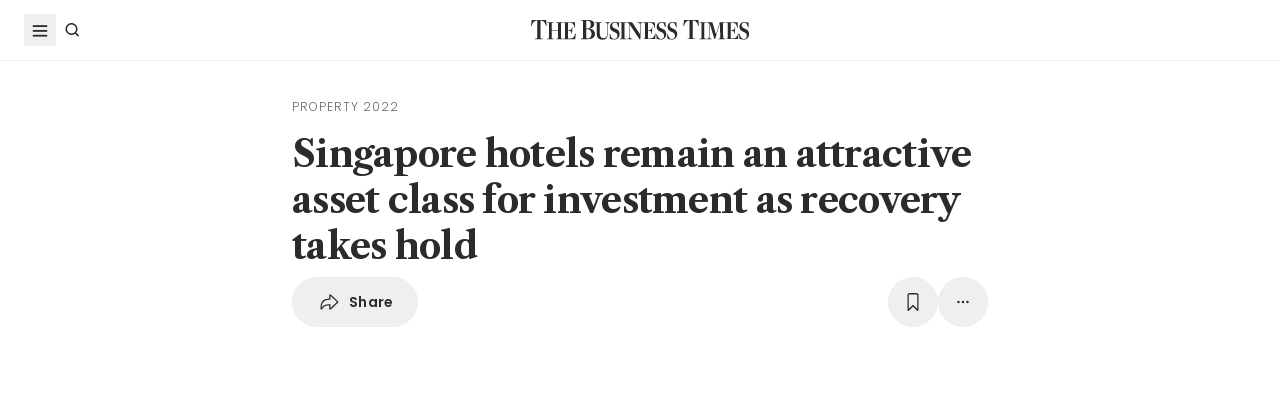

--- FILE ---
content_type: text/html; charset=utf8
request_url: https://www.businesstimes.com.sg/property/property-2022-oct-issue/singapore-hotels-remain-attractive-asset-class-investment-recovery
body_size: 31177
content:
<!doctype html>
<html lang="en">
  <head>
    <meta charset="UTF-8" />
    <meta content="width" name="MobileOptimized" />
    <meta content="true" name="HandheldFriendly" />
    <meta content="width=device-width, initial-scale=1" name="viewport" />
    <meta content="ie=edge" http-equiv="x-ua-compatible" />
    <meta name="google-play-app" content="app-id=com.ps.bt" />
    <meta name="apple-itunes-app" content="app-id=531275824" />
    <link rel="manifest" href="/manifest.json" />

    <script>
      // Initialize the google variables.
      var googletag = googletag || {};
      googletag.cmd = googletag.cmd || [];
      // Add a place to store the slot name variable.
      googletag.slots = googletag.slots || {};
    </script>

    <script
      type="text/javascript"
      src="https://securepubads.g.doubleclick.net/tag/js/gpt.js"
      async
    ></script>

    <script
      type="text/javascript"
      src="https://adtag.sphdigital.com/tag/ads/ads_checker.js"
    ></script>

    <title data-rh="true">Singapore hotels remain an attractive asset class for investment as recovery takes hold - The Business Times</title><meta data-rh="true" name="description" content="HOTELS in Singapore are witnessing a rapid bounce-back in performance, as travel rebounds with the full reopening of international borders in late April."/><meta data-rh="true" name="robots" content="index, follow, max-image-preview:large"/><meta data-rh="true" name="article:title" content="Singapore hotels remain an attractive asset class for investment as recovery takes hold - The Business Times"/><meta data-rh="true" name="article:description" content="HOTELS in Singapore are witnessing a rapid bounce-back in performance, as travel rebounds with the full reopening of international borders in late April."/><meta data-rh="true" name="article:published_time" content="2022-10-06T05:50:00+08:00"/><meta data-rh="true" name="created" content="X"/><meta data-rh="true" name="article:modified_time" content="2022-10-10T17:20:05+08:00"/><meta data-rh="true" name="updated" content="X"/><meta data-rh="true" name="article:articleid" content="296877"/><meta data-rh="true" name="articleid" content="296877"/><meta data-rh="true" name="article_id" content="296877"/><meta data-rh="true" name="article_tags" content="singapore property,colliers,hotels,travel,property 2022 (oct issue)"/><meta data-rh="true" name="article:sph-keywords" content="Singapore property,Colliers,Hotels,Travel,Property 2022 (Oct issue)"/><meta data-rh="true" name="article:author" content="Govinda Singh"/><meta data-rh="true" name="author" content="Govinda Singh"/><meta data-rh="true" name="article:sph-accessflag" content="0"/><meta data-rh="true" name="article:pageclass" content="article"/><meta data-rh="true" name="google-site-verification" content="64YzaSIKUvOcgG1DccSNNzlWDqXwjSx4lDDgbgtDLJE"/><meta data-rh="true" name="format-detection" content="telephone=no"/><meta data-rh="true" name="article:category_id" content=""/><meta data-rh="true" name="article:category" content="Property"/><meta data-rh="true" property="og:site_name" content="The Business Times"/><meta data-rh="true" property="og:type" content="article"/><meta data-rh="true" property="og:url" content="https://www.businesstimes.com.sg/property/property-2022-oct-issue/singapore-hotels-remain-attractive-asset-class-investment-recovery"/><meta data-rh="true" property="og:title" content="Singapore hotels remain an attractive asset class for investment as recovery takes hold"/><meta data-rh="true" property="og:description" content="HOTELS in Singapore are witnessing a rapid bounce-back in performance, as travel rebounds with the full reopening of international borders in late April. Read more at The Business Times."/><meta data-rh="true" property="og:locale" content="en_SG"/><meta data-rh="true" property="og:image" content="https://cassette.sphdigital.com.sg/image/businesstimes/75dfdc79747d7df2c3bd8a959ce07dcfdebf09400fccaa02545255b8e274a8ef?w=1200&amp;f=webp"/><meta data-rh="true" property="og:image:width" content="1200"/><meta data-rh="true" property="og:image:height" content="630"/><meta data-rh="true" property="og:image:alt" content="To date, the domestic market has witnessed almost S$1.2 billion in transactions, led by the sale of 28 and 30 Bideford Road at effectively S$1.3 million per key, and SO/Singapore at S$1.2 million per key."/><meta data-rh="true" property="fb:admins" content="100008016031098"/><meta data-rh="true" property="fb:pages" content="288031731262011"/><meta data-rh="true" property="fb:app_id" content="328386607332790"/><meta data-rh="true" name="twitter:card" content="summary_large_image"/><meta data-rh="true" name="twitter:site" content="@BusinessTimes"/><meta data-rh="true" name="twitter:title" content="Singapore hotels remain an attractive asset class for investment as recovery takes hold"/><meta data-rh="true" name="twitter:url" content="https://www.businesstimes.com.sg/property/property-2022-oct-issue/singapore-hotels-remain-attractive-asset-class-investment-recovery"/><meta data-rh="true" name="twitter:description" content="HOTELS in Singapore are witnessing a rapid bounce-back in performance, as travel rebounds with the full reopening of international borders in late April. "/><meta data-rh="true" name="twitter:image" content="https://cassette.sphdigital.com.sg/image/businesstimes/75dfdc79747d7df2c3bd8a959ce07dcfdebf09400fccaa02545255b8e274a8ef?w=1200&amp;f=webp"/><meta data-rh="true" name="twitter:image:alt" content="To date, the domestic market has witnessed almost S$1.2 billion in transactions, led by the sale of 28 and 30 Bideford Road at effectively S$1.3 million per key, and SO/Singapore at S$1.2 million per key."/><meta data-rh="true" name="twitter:app:country" content="US"/><meta data-rh="true" name="twitter:app:id:iphone" content="531275824"/><meta data-rh="true" name="twitter:app:url:iphone" content="com.sph.bt://url=https://www.businesstimes.com.sg/property/property-2022-oct-issue/singapore-hotels-remain-attractive-asset-class-investment-recovery"/><meta data-rh="true" name="twitter:app:id:ipad" content="531283825"/><meta data-rh="true" name="twitter:app:url:ipad" content="com.sph.bt://url=https://www.businesstimes.com.sg/property/property-2022-oct-issue/singapore-hotels-remain-attractive-asset-class-investment-recovery"/><meta data-rh="true" name="twitter:app:id:googleplay" content="com.ps.bt"/><meta data-rh="true" name="twitter:app:url:googleplay" content="com.sph.bt://url=https://www.businesstimes.com.sg/property/property-2022-oct-issue/singapore-hotels-remain-attractive-asset-class-investment-recovery"/><meta data-rh="true" property="al:ios:url" content="https://www.businesstimes.com.sg/property/property-2022-oct-issue/singapore-hotels-remain-attractive-asset-class-investment-recovery"/><meta data-rh="true" property="al:ios:app_store_id" content="531275824"/><meta data-rh="true" property="al:ios:app_name" content="Business Times"/><meta data-rh="true" property="al:android:url" content="https://www.businesstimes.com.sg/property/property-2022-oct-issue/singapore-hotels-remain-attractive-asset-class-investment-recovery"/><meta data-rh="true" property="al:android:package" content="com.ps.bt"/><meta data-rh="true" property="al:android:app_name" content="The Business Times"/><meta data-rh="true" property="al:web:url" content="https://www.businesstimes.com.sg/property/property-2022-oct-issue/singapore-hotels-remain-attractive-asset-class-investment-recovery"/><meta data-rh="true" name="grapeshot_tag" id="grapeshot" data-testid="grapeshot" content="no_category"/><link data-rh="true" href="/favicon.ico" rel="icon" type="image/x-icon"/><link data-rh="true" rel="alternate" href="android-app://com.ps.bt/https/www.businesstimes.com.sg/property/property-2022-oct-issue/singapore-hotels-remain-attractive-asset-class-investment-recovery"/><link data-rh="true" rel="canonical" href="https://www.businesstimes.com.sg/property/property-2022-oct-issue/singapore-hotels-remain-attractive-asset-class-investment-recovery"/><script data-rh="true" >;window.NREUM||(NREUM={});NREUM.init={session_replay:{enabled:true,block_selector:'',mask_text_selector:'*',sampling_rate:10.0,error_sampling_rate:100.0,mask_all_inputs:true,collect_fonts:true,inline_images:false,inline_stylesheet:true,mask_input_options:{}},distributed_tracing:{enabled:true},privacy:{cookies_enabled:true},ajax:{deny_list:["bam.nr-data.net"]}};;NREUM.loader_config={accountID:"225023",trustKey:"225023",agentID:"1103312515",licenseKey:"NRBR-70564e4017ab43d3811",applicationID:"1103312515"};;NREUM.info={beacon:"bam.nr-data.net",errorBeacon:"bam.nr-data.net",licenseKey:"NRBR-70564e4017ab43d3811",applicationID:"1103312515",sa:1};</script><script data-rh="true" type="text/javascript" src="/assets-web2/nr-loader-spa.1.252.0.min-DkQvycqG.js" async="true"></script><script data-rh="true" id="ads-settings">var googletag = googletag || {}; googletag.cmd = googletag.cmd || []; googletag.slots = googletag.slots || {}; window.bt_page_data = {"pageType":"articles","path":"/property","adUnits":[{"id":"dfp-ad-prestitial","type":"prestitial","pattern":"/5908/bt/prestitial/property","slotSize":[1,1],"sizeMapping":[],"position":"prestitial","weight":"3","slotTargets":[{"key":"btarticleid","value":"296877"},{"key":"bttags","value":"singapore property,colliers,hotels,travel,property 2022 (oct issue)"},{"key":"gs_channels","value":"no_category"}]},{"id":"dfp-ad-lb1","type":"lb1","pattern":"/5908/bt/lb1/property","slotSize":[[970,90],[728,90],[970,250],[320,50],[320,100],[320,250],["fluid"]],"sizeMapping":[[[1024,0],[[970,90],[728,90],[970,250],"fluid"]],[[740,0],[[728,90],"fluid"]],[[320,0],[[320,50],[320,100],[320,250],"fluid"]],[[0,0],[[320,50],[320,100],[320,250],"fluid"]]],"position":"1","weight":"1","slotTargets":[{"key":"btarticleid","value":"296877"},{"key":"bttags","value":"singapore property,colliers,hotels,travel,property 2022 (oct issue)"},{"key":"gs_channels","value":"no_category"}]},{"id":"dfp-ad-imu1","type":"imu1","pattern":"/5908/bt/imu1/property","slotSize":[["fluid"],[300,250],[1,1]],"sizeMapping":[],"position":"1","weight":"5","slotTargets":[{"key":"btarticleid","value":"296877"},{"key":"bttags","value":"singapore property,colliers,hotels,travel,property 2022 (oct issue)"},{"key":"gs_channels","value":"no_category"}]},{"id":"dfp-ad-imu2","type":"imu2","pattern":"/5908/bt/imu2/property","slotSize":[[300,250],[300,600],["fluid"]],"sizeMapping":[],"position":"2","weight":"6","slotTargets":[{"key":"btarticleid","value":"296877"},{"key":"bttags","value":"singapore property,colliers,hotels,travel,property 2022 (oct issue)"},{"key":"gs_channels","value":"no_category"}]},{"id":"dfp-ad-imu3","type":"imu3","pattern":"/5908/bt/imu3/property","slotSize":[[300,250]],"sizeMapping":[],"position":"3","weight":"7","slotTargets":[{"key":"btarticleid","value":"296877"},{"key":"bttags","value":"singapore property,colliers,hotels,travel,property 2022 (oct issue)"},{"key":"gs_channels","value":"no_category"}]},{"id":"dfp-ad-midarticlespecial","type":"midarticlespecial","pattern":"/5908/bt/midarticlespecial/property","slotSize":[[1,1],["fluid"],[640,480],[300,169],[300,225],[300,250],[480,270],[480,360],[640,36]],"sizeMapping":[],"position":"midarticlespecial","weight":"4","slotTargets":[{"key":"btarticleid","value":"296877"},{"key":"bttags","value":"singapore property,colliers,hotels,travel,property 2022 (oct issue)"},{"key":"gs_channels","value":"no_category"}]},{"id":"dfp-ad-catfish","type":"catfish","pattern":"/5908/bt/catfish/property","slotSize":[1,1],"sizeMapping":[],"position":"catfish","weight":"3","slotTargets":[{"key":"btarticleid","value":"296877"},{"key":"bttags","value":"singapore property,colliers,hotels,travel,property 2022 (oct issue)"},{"key":"gs_channels","value":"no_category"}]}],"adTargets":[{"key":"page","value":"article"},{"key":"abVariant","value":"control"}],"userInfo":{"service_type":"","display_name":"","mysphw":"","mySPHSessionId":"","usertype":"y-anoy"}}; var loaded_dfp_tags = '{"prestitial":{"adunit":"/5908/bt/prestitial/property","slotname":"dfp-ad-prestitial","size":"1,1"},"lb1":{"adunit":"/5908/bt/lb1/property","slotname":"dfp-ad-lb1","size":"970x90,728x90,970x250,320x50,320x100,320x250,fluid"},"imu1":{"adunit":"/5908/bt/imu1/property","slotname":"dfp-ad-imu1","size":"fluid,300x250,1x1"},"imu2":{"adunit":"/5908/bt/imu2/property","slotname":"dfp-ad-imu2","size":"300x250,300x600,fluid"},"imu3":{"adunit":"/5908/bt/imu3/property","slotname":"dfp-ad-imu3","size":"300x250"},"midarticlespecial":{"adunit":"/5908/bt/midarticlespecial/property","slotname":"dfp-ad-midarticlespecial","size":"1x1,fluid,640x480,300x169,300x225,300x250,480x270,480x360,640x36"},"catfish":{"adunit":"/5908/bt/catfish/property","slotname":"dfp-ad-catfish","size":"1,1"}}';(function() {
      if (typeof window > "u")
        return;
      const t13 = window.location.search.includes("dfp_preview");
      screen.width >= 768 && t13 && setTimeout(function() {
        const s15 = document.getElementById("MyPageOverlay");
        s15 && (s15 == null || s15.classList.remove("overlayWhite"));
      }, 4e3);
    })()</script><script data-rh="true" type="text/javascript" src="https://cdn.sphlabs.com/suid/suid.min.js"></script><script data-rh="true" type="text/javascript" src="https://adtag.sphdigital.com/tag/smx/prebid.js"></script><script data-rh="true" type="text/javascript" src="/_web2/2.44.6/bt_ads.js?v=2.44.6" defer="true"></script><script data-rh="true" type="text/javascript" src="/_web2/betterads_head2.js?v=2.44.6" defer="true"></script><script data-rh="true" id="ga_data_layer_296877">
var _data = {};
_data = {
  "articleid"      : "296877",
  "cue_articleid"  : "296877",
  "at"             : "",
  "author"         : "Govinda Singh",
  "chapter1"       : "property",
  "contentcat"     : "1",
  "contenttype"    : "1",
  "keyword"        : "singapore property, colliers, hotels, travel, property 2022 (oct issue)",
  "level2"         : "property",
  "pagination"     : "1",
  "permutive_id"   : window.localStorage.getItem("permutive-id") || "",
  "pubdate"        : "2022-10-06 05:50:00",
  "story_threads"  : "property 2022 (oct issue)",
  "title"          : "Singapore hotels remain an attractive asset class for investment as recovery takes hold",
  "visitorcat"     : "1",
  "termid"         : "",
  "product_flag"   : "(not set)",
  "user_keyword"   : "(not set)",
  "adblocker"      : 0,
  "cd_version"     : "bt2",
  "gs_channels"    : "no_category",
  "event"          : "undefined",
  "abVariant"      : "control",
  "language"       : "en",
};

var isArticlePage = false;
if (typeof _data != "undefined" && typeof _data.articleid != "undefined" && _data.articleid != "") {
  isArticlePage = true;
}
          </script><script data-rh="true" id="permutive_script">
var permutive_keys = {
  articleid: "296877",
  chapter1: "property",
  contentcat: "1",
  contenttype: "1",
  gsKeywords: ["no_category"],
  keywords: ["singapore property"," colliers"," hotels"," travel"," property 2022 (oct issue)"],
  sph_seg: [],
  story_threads: "property 2022 (oct issue)",
  title: "Singapore hotels remain an attractive asset class for investment as recovery takes hold",
  visitorcat: "anonymous",
};

per_userid = "";
var per_ptid = "";


if (typeof _data != 'undefined') {
  if (typeof _data.at != 'undefined' && _data.at != "") { per_userid = _data.at; }
  if (
    typeof per_getcookie("mysph_lr") != "undefined" &&
    per_getcookie("mysph_lr") != ""
  ) {
    per_ptid = per_getcookie("mysph_lr");
  }
  if (typeof _data.pagination != 'undefined' && _data.pagination != "") { permutive_keys.pagination = parseInt(_data.pagination); }
  if (typeof _data.printcat != 'undefined' && _data.printcat != "") { permutive_keys.printcat = _data.printcat; }
}

function per_getcookie(cname) {
  if (document.cookie.length > 0) {
    c_start = document.cookie.indexOf(cname + "=");
    if (c_start != -1) {
      c_start = c_start + cname.length + 1;
      c_end   = document.cookie.indexOf(";", c_start);
      if (c_end == -1) { c_end = document.cookie.length }
      return unescape(document.cookie.substring(c_start, c_end))
    }
  }
  return ""
}

var per_suid = per_getcookie('suid');
var sph_seg  = per_getcookie('sph_seg');
if (typeof sph_seg != 'undefined' && sph_seg != "") { permutive_keys.sph_seg = sph_seg.toLowerCase().split(','); }

!function (e, o, n, i) { if (!e) { e = e || {}, window.permutive = e, e.q = []; var t = function () { return ([1e7] + -1e3 + -4e3 + -8e3 + -1e11).replace(/[018]/g, function (e) { return (e ^ (window.crypto || window.msCrypto).getRandomValues(new Uint8Array(1))[0] & 15 >> e / 4).toString(16) }) }; e.config = i || {}, e.config.apiKey = o, e.config.workspaceId = n, e.config.environment = e.config.environment || "production", (window.crypto || window.msCrypto) && (e.config.viewId = t()); for (var g = ["addon", "identify", "track", "trigger", "query", "segment", "segments", "ready", "on", "once", "user", "consent"], r = 0; r < g.length; r++) { var w = g[r]; e[w] = function (o) { return function () { var n = Array.prototype.slice.call(arguments, 0); e.q.push({ functionName: o, arguments: n }) } }(w) } } }(window.permutive, "ab403253-b305-47fa-a31b-3efb2473166f", "5f876161-9740-4cc8-9b64-4585990b2690", {});
window.googletag = window.googletag || {}, window.googletag.cmd = window.googletag.cmd || [], window.googletag.cmd.push(function () { if (0 === window.googletag.pubads().getTargeting("permutive").length) { var e = window.localStorage.getItem("_pdfps"); window.googletag.pubads().setTargeting("permutive", e ? JSON.parse(e) : []); var o = window.localStorage.getItem("permutive-id"); window.googletag.pubads().setTargeting("puid", o ? o : ""); window.googletag.pubads().setTargeting("ptime", Date.now().toString()); window.permutive.config.viewId && window.googletag.pubads().setTargeting("prmtvvid", window.permutive.config.viewId); window.permutive.config.workspaceId && window.googletag.pubads().setTargeting("prmtvwid", window.permutive.config.workspaceId); } });

permutive.identify([
  {
    id: per_userid,
    tag: "userid",
    priority: 0,
  },
  {
    id: per_ptid,
    tag: "ptid",
    priority: 1,
  },
  {
    id: per_suid,
    tag: "suid",
    priority: 2,
  },
]);

permutive.addon('web', {
  page: permutive_keys
});

// Permutive Ready check with Timeout function definition
window.permutive.readyWithTimeout = function (e, i, t) { var u = !1, n = function () { u || (e(), u = !0) }; (t = t || 1 / 0) !== 1 / 0 && window.setTimeout(n, t), permutive.ready(n, i) };
        </script><script data-rh="true" >var gs_channels = ["no_category"];</script><script data-rh="true" type="application/ld+json">{"@context":"https://schema.org","@graph":[{"@type":"WebSite","name":"The Business Times","url":"https://www.businesstimes.com.sg/","potentialAction":{"@type":"SearchAction","target":"https://www.businesstimes.com.sg/search?query={search_term_string}","query-input":"required name=search_term_string"}},{"@type":"NewsArticle","headline":"Singapore hotels remain an attractive asset class for investment as recovery takes hold","datePublished":"2022-10-05T21:50:00.000Z","dateModified":"2022-10-10T09:20:05.000Z","author":[{"@type":"Person","name":"Govinda Singh","url":"https://www.businesstimes.com.sg/authors/govinda-singh"}],"publisher":{"@type":"NewsMediaOrganization","name":"The Business Times","logo":{"@type":"ImageObject","url":"https://www.businesstimes.com.sg/assets-web2/bt-logo-72-1T5NabTC.jpg"}},"description":"HOTELS in Singapore are witnessing a rapid bounce-back in performance, as travel rebounds with the full reopening of international borders in late April. ","image":["https://cassette.sphdigital.com.sg/image/businesstimes/75dfdc79747d7df2c3bd8a959ce07dcfdebf09400fccaa02545255b8e274a8ef"],"mainEntityOfPage":{"@type":"WebPage","@id":"https://www.businesstimes.com.sg/property/property-2022-oct-issue/singapore-hotels-remain-attractive-asset-class-investment-recovery"}}]}</script>

    <script
      id="smx-prebid-js"
      type="text/javascript"
      src="https://adtag.sphdigital.com/tag/smx/smx_prebid.js"
    ></script>
    <script type="module" crossorigin src="/assets-web2/index-HAMXjpz7.js"></script>
    <link rel="modulepreload" crossorigin href="/assets-web2/vendor-C9rdlaHY.js">
    <link rel="stylesheet" crossorigin href="/assets-web2/vendor-DHXw3IPS.css">
    <link rel="stylesheet" crossorigin href="/assets-web2/index-D1yqp26-.css">
  </head>
  <body>
    <div id="MyPageOverlay" class="overlayWhite"></div>
    <div id="postitial_holder"></div>

    <div id="app"><main class="flex w-screen max-w-full flex-col antialiased" id="background_container"><div class="mx-auto flex w-full flex-grow flex-col items-center" id="content-container"><div class="w-full" data-testid="article-content-component"><div id="dfp-ad-lb1" class="ad-placeholder no-print no-print flex min-h-[50px] flex-col items-center justify-center border-b border-gray-175 bg-gray-125 py-1 md:py-3 lg:min-h-[250px]" data-testid="dfp-ad-lb1" data-ad-type="lb1" data-ad-index="0"></div><header data-testid="navigation-bar" class="_componentHeader_wuadj_1 no-print sticky left-0 top-[-1px] z-30 w-full flex-none"><div class="relative flex min-h-[50px] w-full items-center border-b border-gray-175 bg-white"><div class="mx-auto flex h-full w-full max-w-[1900px] px-2 lg:px-6 justify-between min-h-[60px]"><div class="flex items-center"><button aria-label="Toggle side menu" class="block flex-none cursor-pointer opacity-100 duration-300 border-0 p-1 !outline-none focus-within:outline-0 focus:outline-0 lg:hover:rounded-full lg:hover:bg-gray-250"><svg xmlns="http://www.w3.org/2000/svg" viewBox="0 0 24 24" class="hidden lg:block text-gray-850" style="width:24px;height:24px"><rect x="20%" y="30%" width="60%" height="1.8" fill="currentColor"></rect><rect x="20%" y="50%" width="60%" height="1.8" fill="currentColor"></rect><rect x="20%" y="70%" width="60%" height="1.8" fill="currentColor"></rect></svg><svg xmlns="http://www.w3.org/2000/svg" viewBox="0 0 24 24" class="block lg:hidden text-gray-850" style="width:24px;height:24px"><rect x="20%" y="30%" width="9" height="1.5" fill="currentColor"></rect><rect x="20%" y="50%" width="6" height="1.5" fill="currentColor"></rect><rect x="20%" y="70%" width="9" height="1.5" fill="currentColor"></rect><rect x="20" y="70%" width="3" height="1.5" transform="rotate(45 22 16)" fill="currentColor"></rect><circle cx="70%" cy="13" r="3.25" stroke="currentColor" stroke-width="1.5" fill="none"></circle></svg></button><div class="hidden flex-none lg:block"><a class="flex cursor-pointer items-center justify-center opacity-100 duration-300 border-0 p-1 text-gray-850 outline-none focus-within:outline-0 focus:outline-0 lg:hover:rounded-full lg:hover:bg-gray-250" aria-label="Search" href="/search" data-discover="true"><svg xmlns="http://www.w3.org/2000/svg" viewBox="0 0 24 24" class="" style="width:24px;height:24px"><path d="M11.5 5C14.8137 5 17.5 7.68629 17.5 11C17.5 12.3865 17.028 13.6617 16.2383 14.6777L19.0957 17.5352L18.0352 18.5967L15.1777 15.7383C14.1617 16.528 12.8865 17 11.5 17C8.18629 17 5.5 14.3137 5.5 11C5.5 7.68629 8.18629 5 11.5 5ZM11.5 6.5C9.01472 6.5 7 8.51472 7 11C7 13.4853 9.01472 15.5 11.5 15.5C13.9853 15.5 16 13.4853 16 11C16 8.51472 13.9853 6.5 11.5 6.5Z" fill="currentColor"></path></svg><p class="m-0 block pl-1 font-poppins text-sm font-medium tracking-2% lg:hidden">Search</p></a></div></div><div class="absolute left-1/2 top-1/2 block w-[241px] -translate-x-1/2 -translate-y-1/2 lg:w-auto"><div class="mx-auto py-4 lg:py-0"><a title="The Business Times" href="/?ref=logo" data-discover="true"><img src="/assets-web2/logo-masthead-PNobukBu.svg" alt="The Business Times" width="220" height="19" class="mx-auto"/></a></div></div><div class="flex flex-none items-center"><div class="flex items-center justify-center  lg:mr-3"></div></div></div></div></header><div class="fixed bottom-40 right-4 z-[99999] px-3 lg:px-0" data-testid="pulse-entry-component"></div><div id="article-content-wrapper" class="relative w-full text-gray-850"><div class="no-print sticky left-0 right-0 z-20 h-[2px] w-full bg-gray-850 top-[60px]" style="transform:scaleX(0);transform-origin:0% 50% 0"></div><article class="display-type--mainNewsDefault w-full py-5 animate-slideIn" data-index="0" data-cueid="296877" data-url-path="/property/property-2022-oct-issue/singapore-hotels-remain-attractive-asset-class-investment-recovery"><div class="relative"><div data-component="component-container" class="container px-3 md:pt-4"><div class="mx-auto mb-4 w-full px-0 md:w-10/12 md:px-3 lg:w-8/12"><div class="flex flex-wrap items-center pb-2 md:px-8 md:pb-4"><div class="font-base font-light uppercase font-poppins text-4xs tracking-[1px] text-gray-650" data-testid="article-kicker-component">PROPERTY 2022</div></div><h1 data-testid="article-title" class="mb-2 font-lct text-4xl font-bold !leading-[1.3] tracking-[-0.045rem] text-gray-850 md:px-8 md:text-10xl">Singapore hotels remain an attractive asset class for investment as recovery takes hold</h1><div class="md:px-8"><div class="flex w-full gap-1 lg:gap-2 print:hidden mb-4" data-testid="article-toolbar-component"><button class="!outline-none focus-within:outline-none focus:outline-none outline-0 focus-within:outline-0 focus:outline-0 flex cursor-pointer items-center justify-center whitespace-nowrap rounded-full border border-solid border-gray-175 text-center !font-poppins text-gray-850 transition-all duration-150 hover:border-gray-850 data-[size=lg]:h-[68px] data-[size=md]:h-[42px] data-[size=sm]:h-[36px] data-[size=xs]:h-[24px] font-semibold text-xs tracking-[0.02em] h-full p-2 lg:px-6 lg:py-3 md:flex md:items-center" data-testid="article-social-sharing-component"><img src="data:image/svg+xml,%3csvg%20width=&#x27;24&#x27;%20height=&#x27;24&#x27;%20viewBox=&#x27;0%200%2024%2024&#x27;%20fill=&#x27;none&#x27;%20xmlns=&#x27;http://www.w3.org/2000/svg&#x27;%3e%3cpath%20d=&#x27;M13.2119%2019.6187C12.6475%2019.6187%2012.2324%2019.2036%2012.2324%2018.6475V15.4766H11.9917C8.7793%2015.4766%206.74561%2016.29%205.30127%2019.0044C5.01074%2019.5356%204.62891%2019.6187%204.28027%2019.6187C3.83203%2019.6187%203.42529%2019.2202%203.42529%2018.5063C3.42529%2012.3721%206.02344%208.54541%2011.9917%208.54541H12.2324V5.40771C12.2324%204.85156%2012.6475%204.39502%2013.2285%204.39502C13.6353%204.39502%2013.9092%204.56934%2014.3491%204.98438L20.8984%2011.1104C21.2222%2011.4175%2021.3218%2011.7246%2021.3218%2012.0068C21.3218%2012.2808%2021.2139%2012.5962%2020.8984%2012.895L14.3491%2019.0791C13.9507%2019.4526%2013.6187%2019.6187%2013.2119%2019.6187ZM13.6851%2017.834C13.7349%2017.834%2013.7847%2017.8091%2013.8262%2017.7593L19.7446%2012.1646C19.811%2012.0981%2019.8276%2012.0566%2019.8276%2012.0068C19.8276%2011.957%2019.8027%2011.9072%2019.7446%2011.8491L13.8345%206.17969C13.793%206.14648%2013.7432%206.11328%2013.6934%206.11328C13.6187%206.11328%2013.5688%206.16309%2013.5688%206.22949V9.5249C13.5688%209.71582%2013.4858%209.79883%2013.2949%209.79883H12.1826C6.47998%209.79883%204.77002%2013.75%204.604%2017.668C4.604%2017.7344%204.62891%2017.7593%204.66211%2017.7593C4.70361%2017.7593%204.72021%2017.7344%204.74512%2017.6763C5.72461%2015.5928%208.23975%2014.2231%2012.1826%2014.2231H13.2949C13.4858%2014.2231%2013.5688%2014.3062%2013.5688%2014.4971V17.7095C13.5688%2017.7842%2013.6187%2017.834%2013.6851%2017.834Z&#x27;%20fill=&#x27;%232B2B2B&#x27;/%3e%3c/svg%3e" width="24" height="24" alt="share icon"/><p class="ml-2 hidden leading-none xs:block">Share</p></button><button class="!outline-none focus-within:outline-none focus:outline-none outline-0 focus-within:outline-0 focus:outline-0 cursor-pointer items-center justify-center whitespace-nowrap rounded-full border border-solid border-gray-175 text-center !font-poppins text-gray-850 transition-all duration-150 hover:border-gray-850 data-[size=lg]:h-[68px] data-[size=md]:h-[42px] data-[size=sm]:h-[36px] data-[size=xs]:h-[24px] font-semibold text-xs tracking-[0.02em] gap-1 aspect-square hidden xs:flex p-2 lg:p-3 ml-auto" data-testid="article-bookmark-button-component"><img src="data:image/svg+xml,%3csvg%20width=&#x27;24&#x27;%20height=&#x27;24&#x27;%20viewBox=&#x27;0%200%2024%2024&#x27;%20fill=&#x27;none&#x27;%20xmlns=&#x27;http://www.w3.org/2000/svg&#x27;%3e%3cpath%20d=&#x27;M7.28516%2020.897C6.729%2020.897%206.40527%2020.5317%206.40527%2019.8843V5.47412C6.40527%203.89697%207.19385%203.0918%208.75439%203.0918H15.2456C16.8062%203.0918%2017.5947%203.89697%2017.5947%205.47412V19.8843C17.5947%2020.5317%2017.271%2020.897%2016.7148%2020.897C16.3081%2020.897%2016.0674%2020.6646%2015.3203%2019.9424L12.0747%2016.7466C12.0415%2016.7051%2011.9668%2016.7051%2011.9253%2016.7466L8.67969%2019.9424C7.93262%2020.6646%207.69189%2020.897%207.28516%2020.897ZM7.96582%2018.6558L11.5601%2015.1694C11.8257%2014.9121%2012.1743%2014.9121%2012.4399%2015.1694L16.0342%2018.6558C16.1587%2018.772%2016.2832%2018.7388%2016.2832%2018.5728V5.49072C16.2832%204.77686%2015.9097%204.40332%2015.1875%204.40332H8.8208C8.09033%204.40332%207.7168%204.77686%207.7168%205.49072V18.5728C7.7168%2018.7388%207.84961%2018.772%207.96582%2018.6558Z&#x27;%20fill=&#x27;%232B2B2B&#x27;/%3e%3c/svg%3e" width="24" height="24" alt="play icon"/></button><div class="relative block flex-none" data-testid="article-all-tool-component" data-headlessui-state=""><button data-testid="article-popover-button" class="flex cursor-pointer items-center justify-center whitespace-nowrap rounded-full border border-solid border-gray-175 text-center !font-poppins text-gray-850 transition-all duration-150 hover:border-gray-850 data-[size=lg]:h-[68px] data-[size=md]:h-[42px] data-[size=sm]:h-[36px] data-[size=xs]:h-[24px] font-semibold text-xs tracking-[0.02em] !outline-none focus-within:outline-none focus:outline-none outline-0 focus-within:outline-0 focus:outline-0 aspect-square p-2 lg:p-3" type="button" aria-expanded="false" data-headlessui-state=""><img src="data:image/svg+xml,%3csvg%20width=&#x27;24&#x27;%20height=&#x27;24&#x27;%20viewBox=&#x27;0%200%2024%2024&#x27;%20fill=&#x27;none&#x27;%20xmlns=&#x27;http://www.w3.org/2000/svg&#x27;%3e%3crect%20x=&#x27;6.25&#x27;%20y=&#x27;10.75&#x27;%20width=&#x27;2.5&#x27;%20height=&#x27;2.5&#x27;%20rx=&#x27;1.25&#x27;%20fill=&#x27;%232B2B2B&#x27;/%3e%3crect%20x=&#x27;10.75&#x27;%20y=&#x27;10.75&#x27;%20width=&#x27;2.5&#x27;%20height=&#x27;2.5&#x27;%20rx=&#x27;1.25&#x27;%20fill=&#x27;%232B2B2B&#x27;/%3e%3crect%20x=&#x27;15.25&#x27;%20y=&#x27;10.75&#x27;%20width=&#x27;2.5&#x27;%20height=&#x27;2.5&#x27;%20rx=&#x27;1.25&#x27;%20fill=&#x27;%232B2B2B&#x27;/%3e%3c/svg%3e" width="24" height="24" alt="more tools"/></button></div><span hidden="" style="position:fixed;top:1px;left:1px;width:1px;height:0;padding:0;margin:-1px;overflow:hidden;clip:rect(0, 0, 0, 0);white-space:nowrap;border-width:0;display:none"></span></div></div><div></div><div class="no-print -mx-4 aspect-3x2 w-svw md:mx-0 md:w-full" data-testid="article-main-media-component"><div class="splide"><ul class="splide__pagination"></ul><div class="splide__arrows absolute flex h-full w-full items-center justify-between"><button class="splide__arrow splide__arrow--prev relative right-0 top-[unset] translate-x-0 !h-9 !w-9 rounded-full !border !border-solid border-gray-175 bg-white text-gray-850 !opacity-100 hover:border-gray-850 group cursor-pointer disabled:cursor-auto disabled:border-gray-175 -left-12"><img src="data:image/svg+xml,%3csvg%20viewBox=&#x27;0%200%2024%2024&#x27;%20fill=&#x27;none&#x27;%20xmlns=&#x27;http://www.w3.org/2000/svg&#x27;%3e%3cpath%20d=&#x27;M15%206L9%2012L15%2018&#x27;%20stroke=&#x27;%232b2b2b&#x27;%20stroke-width=&#x27;1.5&#x27;/%3e%3c/svg%3e" width="24" height="24" alt="Prev slide" aria-label="Previous slide" class="block flex-shrink-0 group-disabled:hidden"/><img src="data:image/svg+xml,%3csvg%20viewBox=&#x27;0%200%2024%2024&#x27;%20fill=&#x27;none&#x27;%20xmlns=&#x27;http://www.w3.org/2000/svg&#x27;%3e%3cpath%20d=&#x27;M15%206L9%2012L15%2018&#x27;%20stroke=&#x27;%23EEEEEE&#x27;%20stroke-width=&#x27;1.5&#x27;/%3e%3c/svg%3e" width="24" height="24" alt="Prev slide" aria-label="Previous slide" class="hidden flex-shrink-0 group-disabled:block"/></button><button class="splide__arrow splide__arrow--next relative left-[unset] top-[unset] translate-x-0 transition-colors !h-9 !w-9 rounded-full !border !border-solid border-gray-175 bg-white text-gray-850 !opacity-100 hover:border-gray-850 group cursor-pointer disabled:cursor-auto disabled:border-gray-175 -right-12"><img src="data:image/svg+xml,%3csvg%20viewBox=&#x27;0%200%2024%2024&#x27;%20fill=&#x27;none&#x27;%20xmlns=&#x27;http://www.w3.org/2000/svg&#x27;%3e%3cpath%20d=&#x27;M9%206L15%2012L9%2018&#x27;%20stroke=&#x27;%232B2B2B&#x27;%20stroke-width=&#x27;1.5&#x27;/%3e%3c/svg%3e" width="24" height="24" alt="Next slide" aria-label="Next slide" class="block flex-shrink-0 group-disabled:hidden"/><img src="data:image/svg+xml,%3csvg%20viewBox=&#x27;0%200%2024%2024&#x27;%20fill=&#x27;none&#x27;%20xmlns=&#x27;http://www.w3.org/2000/svg&#x27;%3e%3cpath%20d=&#x27;M9%206L15%2012L9%2018&#x27;%20stroke=&#x27;%23EEEEEE&#x27;%20stroke-width=&#x27;1.5&#x27;/%3e%3c/svg%3e" width="24" height="24" alt="Next slide" aria-label="Next slide" class="hidden flex-shrink-0 group-disabled:block"/></button></div><div class="splide__track"><ul class="splide__list"><li class="splide__slide flex w-full items-center justify-center"><div class="relative w-full overflow-hidden aspect-3x2" data-testid="article-thumbnail-component"><div style="background:center / cover no-repeat url(https://cassette.sphdigital.com.sg/image/businesstimes/75dfdc79747d7df2c3bd8a959ce07dcfdebf09400fccaa02545255b8e274a8ef?w=960&amp;dpr=1&amp;f=webp)" class="absolute top-0 z-[-1] h-full w-full overflow-hidden blur-[100px]"></div><img class="relative z-10 h-full w-full object-contain" src="https://cassette.sphdigital.com.sg/image/businesstimes/75dfdc79747d7df2c3bd8a959ce07dcfdebf09400fccaa02545255b8e274a8ef?w=960&amp;dpr=1&amp;f=webp" alt="To date, the domestic market has witnessed almost S$1.2 billion in transactions, led by the sale of 28 and 30 Bideford Road at effectively S$1.3 million per key, and SO/Singapore at S$1.2 million per key." width="4000" height="2667"/></div></li></ul></div></div><div class="splide"><div class="splide__track"><ul class="splide__list"><li class="splide__slide px-3 py-2 font-poppins text-xs text-gray-850 md:px-8"><div>To date, the domestic market has witnessed almost S$1.2 billion in transactions, led by the sale of 28 and 30 Bideford Road at effectively S$1.3 million per key, and SO/Singapore at S$1.2 million per key. PHOTO: COLLIERS</div></li></ul></div></div></div><div class="mb-6 pt-6 md:px-8"><div class="flex flex-row items-center justify-start gap-2" data-testid="article-byline-component"><div class="flex flex-col flex-wrap"><div class="flex flex-wrap gap-x-1.5"><h4 class="word-break align-middle font-poppins text-base font-semibold text-gray-850" data-testid="article-byline-name-component"><a class="!text-gray-850 hover:underline" href="https://www.businesstimes.com.sg/authors/govinda-singh" target="_blank">Govinda Singh<!-- --> </a></h4></div><div class="font-poppins text-xs font-normal leading-6 text-gray-550"><span data-testid="article-published-time">Published <!-- -->Thu, Oct 6, 2022 · 05:50 AM</span></div></div></div></div><div class="mx-auto my-4 font-lucida text-xl leading-8 -tracking-5% text-gray-850 md:mb-6 md:px-8" data-testid="article-body-container"><p class="whitespace-pre-wrap break-words mb-4 md:mb-6" data-testid="article-paragraph-component">HOTELS in Singapore are witnessing a rapid bounce-back in performance, as travel rebounds with the full reopening of international borders in late April. </p><p class="whitespace-pre-wrap break-words mb-4 md:mb-6" data-testid="article-paragraph-component">Despite the continued absence of the key mainland China source market, Singapore has experienced an influx of international visitors in recent months. Somewhat expectedly, for the year to July 2022, neighbouring countries such as Indonesia and Malaysia contributed over a quarter of all arrivals at 18 per cent and 9 per cent, respectively. Visitors from India made a significant contribution at 13.2 per cent, filling some of the void left by the lack of travellers from mainland China. </p><p class="whitespace-pre-wrap break-words mb-4 md:mb-6" data-testid="article-paragraph-component">The effect on Singapore hotels has been pronounced, as in the year to July 2022, revenue per available room (RevPAR) performance doubled, achieving a near 20-per-cent year-on-year increase in occupancy rate. While there remains some way to go before the market returns to full pre-Covid level, it was a distinct improvement from December 2021’s performance – with RevPAR growth at 67.3 per cent and occupancy up by 12.8 percentage points, underpinned by strong Average Daily Rate (ADR) growth – as hoteliers pass on inflationary costs to consumers.</p><div data-component="component-container" class="container px-0 no-print"><div class="md:my-12 w-screen bg-gray-125 transition-all duration-300 border-gray-175 my-0 min-h-0 border-y-0 bg-none py-0" style="max-width:0px;margin-left:calc(-1*(0px - 100%) / 2 );margin-bottom:0;margin-top:0"><div class="no-print relative mx-auto w-full md:w-10/12 md:px-8 lg:w-8/12"><div id="dfp-ad-imu1" class="ad-placeholder no-print flex justify-center" data-testid="dfp-ad-imu1" data-ad-type="imu1" data-ad-index="0" data-ad-article-id="296877" data-ad-article-tags="singapore property,colliers,hotels,travel,property 2022 (oct issue)" data-ad-gs-channels="no_category"></div></div></div></div><p class="whitespace-pre-wrap break-words mb-4 md:mb-6" data-testid="article-paragraph-component">This uptick was reflected in the mid-year results of major domestic hospitality trusts and Reits with lodging assets in Singapore. Following two years of heavy reliance on domestic stays and government-based quarantine programmes, the strong results seen for the hotel market are reflective of the swift rebound in performance, which accelerated significantly with the easing of restrictions on international arrivals in the second quarter.</p><p class="whitespace-pre-wrap break-words mb-4 md:mb-6" data-testid="article-paragraph-component">However, this “new age” of post-Covid hospitality has not dawned without its own challenges. Reduced airlift capacity – with ramifications on ticket pricing – across all geographical destinations and travel classes has become a primary barrier to a more marked return to travel, as the cost of airfare and flight availability are not as they once were. A shortage of labour across the sector – from airline staff to infrastructure workers to trained hotel professionals – has put pressure on the existing workforce. </p><p class="whitespace-pre-wrap break-words mb-4 md:mb-6" data-testid="article-paragraph-component">Until more staff are recruited and trained, the situation will impede and prevent operators from reaching their optimum performance. If any benefit could be derived from China’s notable absence from the travel market, it has to be the allowance of time for travel bodies and hoteliers to progressively scale up their operations. Singapore and its airport could well have witnessed and been caught in a similar chaotic and negative situation as experienced by travellers in Europe and the UK during the northern hemisphere’s summer season.</p><div data-component="component-container" class="container px-0 no-print"><div data-testid="article-inside-btg-newsletter-component" class="track-impression rounded-lg border border-gray-175 bg-white px-6 py-8 text-center shadow-[0px_4px_32px_0px_rgba(0,0,0,0.05)] no-print mb-6 lg:-mx-8" data-section-name="newsletter" data-section-label="decoding asia 1"><div class="mb-6 flex items-center justify-center gap-2 font-poppins text-xs font-medium leading-normal tracking-8% text-verticals-btblue"><div class="aspect-square h-[24px] w-[24px] overflow-hidden"><div class="animate-slideToTop"><svg xmlns="http://www.w3.org/2000/svg" viewBox="0 0 24 24" class="" style="width:24px;height:24px"><path d="M5.16748 18.0327C3.64404 18.0327 2.86768 17.271 2.86768 15.7622V7.67627C2.86768 6.16748 3.63672 5.40576 4.94775 5.40576H18.2412C19.7646 5.40576 20.541 6.16748 20.541 7.67627V15.7622C20.541 17.271 19.772 18.0327 18.4609 18.0327H5.16748ZM10.9976 12.2173C11.2246 12.4224 11.459 12.5176 11.7007 12.5176C11.9424 12.5176 12.1768 12.4224 12.4038 12.2173L18.666 6.57031C18.5488 6.54102 18.4243 6.52637 18.2778 6.52637H5.12354C4.98438 6.52637 4.85254 6.54102 4.73535 6.57031L10.9976 12.2173ZM19.4204 7.67627C19.4204 7.56641 19.4131 7.46387 19.3911 7.36865L14.9087 11.4043L19.4131 15.9087C19.4204 15.8647 19.4204 15.8135 19.4204 15.7622V7.67627ZM3.98828 15.7549C3.98828 15.8062 3.98828 15.8574 3.99561 15.9087L8.5 11.4116L4.01025 7.37598C3.99561 7.46387 3.98828 7.56641 3.98828 7.66895V15.7549ZM5.12354 16.9121H18.2778C18.4756 16.9121 18.6514 16.8828 18.7979 16.8242L14.103 12.1294L13.041 13.0889C12.6235 13.4697 12.1694 13.6455 11.7007 13.6455C11.2319 13.6455 10.7778 13.4697 10.3604 13.0889L9.29834 12.1294L4.61084 16.8242C4.75732 16.8828 4.93311 16.9121 5.12354 16.9121Z" fill="currentColor" data-icon="icon-envelope"></path></svg><svg xmlns="http://www.w3.org/2000/svg" viewBox="0 0 24 24" class="" style="width:24px;height:24px"><path d="M11.7817 19.1826C7.6582 19.1826 4.31104 15.8354 4.31104 11.7119C4.31104 7.58838 7.6582 4.24121 11.7817 4.24121C15.9053 4.24121 19.2524 7.58838 19.2524 11.7119C19.2524 15.8354 15.9053 19.1826 11.7817 19.1826ZM7.38721 6.9585C7.76807 7.22949 8.22217 7.44922 8.74951 7.61768C9.0791 6.72412 9.51123 5.9917 10.0166 5.479C9.02051 5.76465 8.12695 6.27734 7.38721 6.9585ZM13.5469 5.479C14.0522 5.9917 14.4844 6.72412 14.814 7.61768C15.3413 7.44922 15.7954 7.22949 16.1763 6.9585C15.4365 6.27734 14.543 5.76465 13.5469 5.479ZM9.69434 7.85938C10.1924 7.94727 10.7271 8.00586 11.3057 8.02783V5.65479C10.6758 5.93311 10.1045 6.73877 9.69434 7.85938ZM12.2651 5.65479V8.02783C12.8364 8.00586 13.3711 7.94727 13.8691 7.85938C13.459 6.73877 12.8877 5.93311 12.2651 5.65479ZM5.32178 11.2285H8.09033C8.12695 10.2471 8.25879 9.33154 8.47119 8.51123C7.76807 8.2915 7.1748 7.99854 6.73535 7.6543C5.93701 8.65039 5.42432 9.88086 5.32178 11.2285ZM15.4731 11.2285H18.2417C18.1392 9.88086 17.6265 8.65039 16.8281 7.6543C16.3887 7.99854 15.7954 8.2915 15.0923 8.51123C15.3047 9.33154 15.4365 10.2471 15.4731 11.2285ZM9.07178 11.2285H11.3057V8.9873C10.6392 8.95801 10.0093 8.88477 9.42334 8.76025C9.23291 9.50732 9.1084 10.3496 9.07178 11.2285ZM12.2651 11.2285H14.4917C14.4551 10.3496 14.3306 9.50732 14.1475 8.76025C13.5615 8.88477 12.9243 8.95801 12.2651 8.9873V11.2285ZM5.32178 12.188C5.42432 13.5503 5.94434 14.7954 6.75732 15.7915C7.19678 15.4546 7.78271 15.1689 8.47852 14.9419C8.25879 14.1216 8.12695 13.1914 8.09033 12.188H5.32178ZM9.07178 12.188C9.10107 13.0815 9.23291 13.9312 9.43066 14.6929C10.0093 14.5757 10.6465 14.4951 11.3057 14.4731V12.188H9.07178ZM12.2651 14.4731C12.9243 14.4951 13.5542 14.5757 14.1328 14.6929C14.3306 13.9312 14.4624 13.0815 14.4917 12.188H12.2651V14.4731ZM15.0923 14.9419C15.7808 15.1689 16.374 15.4546 16.8135 15.7915C17.6191 14.7954 18.1392 13.5503 18.2417 12.188H15.4731C15.4365 13.1914 15.3047 14.1216 15.0923 14.9419ZM12.2651 15.4326V17.7764C12.8804 17.498 13.4443 16.6997 13.8545 15.6011C13.3638 15.5059 12.8291 15.4546 12.2651 15.4326ZM9.70898 15.6011C10.1191 16.6924 10.6831 17.498 11.3057 17.7764V15.4326C10.7344 15.4546 10.1997 15.5059 9.70898 15.6011ZM14.8066 15.8354C14.4844 16.7144 14.0522 17.4321 13.5542 17.9375C14.5356 17.6592 15.4219 17.1538 16.1543 16.4873C15.7808 16.2236 15.3267 16.0039 14.8066 15.8354ZM7.40918 16.4873C8.1416 17.1538 9.02783 17.6592 10.0093 17.9375C9.51123 17.4321 9.0791 16.7144 8.75684 15.8354C8.23682 16.0039 7.78271 16.2236 7.40918 16.4873Z" fill="currentColor" data-icon="icon-globe"></path></svg><svg xmlns="http://www.w3.org/2000/svg" viewBox="0 0 24 24" class="" style="width:24px;height:24px"><path d="M11.5 5C14.8137 5 17.5 7.68629 17.5 11C17.5 12.3865 17.028 13.6617 16.2383 14.6777L19.0957 17.5352L18.0352 18.5967L15.1777 15.7383C14.1617 16.528 12.8865 17 11.5 17C8.18629 17 5.5 14.3137 5.5 11C5.5 7.68629 8.18629 5 11.5 5ZM11.5 6.5C9.01472 6.5 7 8.51472 7 11C7 13.4853 9.01472 15.5 11.5 15.5C13.9853 15.5 16 13.4853 16 11C16 8.51472 13.9853 6.5 11.5 6.5Z" fill="currentColor"></path></svg></div><div class="animate-slideToTop"><svg xmlns="http://www.w3.org/2000/svg" viewBox="0 0 24 24" class="" style="width:24px;height:24px"><path d="M5.16748 18.0327C3.64404 18.0327 2.86768 17.271 2.86768 15.7622V7.67627C2.86768 6.16748 3.63672 5.40576 4.94775 5.40576H18.2412C19.7646 5.40576 20.541 6.16748 20.541 7.67627V15.7622C20.541 17.271 19.772 18.0327 18.4609 18.0327H5.16748ZM10.9976 12.2173C11.2246 12.4224 11.459 12.5176 11.7007 12.5176C11.9424 12.5176 12.1768 12.4224 12.4038 12.2173L18.666 6.57031C18.5488 6.54102 18.4243 6.52637 18.2778 6.52637H5.12354C4.98438 6.52637 4.85254 6.54102 4.73535 6.57031L10.9976 12.2173ZM19.4204 7.67627C19.4204 7.56641 19.4131 7.46387 19.3911 7.36865L14.9087 11.4043L19.4131 15.9087C19.4204 15.8647 19.4204 15.8135 19.4204 15.7622V7.67627ZM3.98828 15.7549C3.98828 15.8062 3.98828 15.8574 3.99561 15.9087L8.5 11.4116L4.01025 7.37598C3.99561 7.46387 3.98828 7.56641 3.98828 7.66895V15.7549ZM5.12354 16.9121H18.2778C18.4756 16.9121 18.6514 16.8828 18.7979 16.8242L14.103 12.1294L13.041 13.0889C12.6235 13.4697 12.1694 13.6455 11.7007 13.6455C11.2319 13.6455 10.7778 13.4697 10.3604 13.0889L9.29834 12.1294L4.61084 16.8242C4.75732 16.8828 4.93311 16.9121 5.12354 16.9121Z" fill="currentColor" data-icon="icon-envelope"></path></svg><svg xmlns="http://www.w3.org/2000/svg" viewBox="0 0 24 24" class="" style="width:24px;height:24px"><path d="M11.7817 19.1826C7.6582 19.1826 4.31104 15.8354 4.31104 11.7119C4.31104 7.58838 7.6582 4.24121 11.7817 4.24121C15.9053 4.24121 19.2524 7.58838 19.2524 11.7119C19.2524 15.8354 15.9053 19.1826 11.7817 19.1826ZM7.38721 6.9585C7.76807 7.22949 8.22217 7.44922 8.74951 7.61768C9.0791 6.72412 9.51123 5.9917 10.0166 5.479C9.02051 5.76465 8.12695 6.27734 7.38721 6.9585ZM13.5469 5.479C14.0522 5.9917 14.4844 6.72412 14.814 7.61768C15.3413 7.44922 15.7954 7.22949 16.1763 6.9585C15.4365 6.27734 14.543 5.76465 13.5469 5.479ZM9.69434 7.85938C10.1924 7.94727 10.7271 8.00586 11.3057 8.02783V5.65479C10.6758 5.93311 10.1045 6.73877 9.69434 7.85938ZM12.2651 5.65479V8.02783C12.8364 8.00586 13.3711 7.94727 13.8691 7.85938C13.459 6.73877 12.8877 5.93311 12.2651 5.65479ZM5.32178 11.2285H8.09033C8.12695 10.2471 8.25879 9.33154 8.47119 8.51123C7.76807 8.2915 7.1748 7.99854 6.73535 7.6543C5.93701 8.65039 5.42432 9.88086 5.32178 11.2285ZM15.4731 11.2285H18.2417C18.1392 9.88086 17.6265 8.65039 16.8281 7.6543C16.3887 7.99854 15.7954 8.2915 15.0923 8.51123C15.3047 9.33154 15.4365 10.2471 15.4731 11.2285ZM9.07178 11.2285H11.3057V8.9873C10.6392 8.95801 10.0093 8.88477 9.42334 8.76025C9.23291 9.50732 9.1084 10.3496 9.07178 11.2285ZM12.2651 11.2285H14.4917C14.4551 10.3496 14.3306 9.50732 14.1475 8.76025C13.5615 8.88477 12.9243 8.95801 12.2651 8.9873V11.2285ZM5.32178 12.188C5.42432 13.5503 5.94434 14.7954 6.75732 15.7915C7.19678 15.4546 7.78271 15.1689 8.47852 14.9419C8.25879 14.1216 8.12695 13.1914 8.09033 12.188H5.32178ZM9.07178 12.188C9.10107 13.0815 9.23291 13.9312 9.43066 14.6929C10.0093 14.5757 10.6465 14.4951 11.3057 14.4731V12.188H9.07178ZM12.2651 14.4731C12.9243 14.4951 13.5542 14.5757 14.1328 14.6929C14.3306 13.9312 14.4624 13.0815 14.4917 12.188H12.2651V14.4731ZM15.0923 14.9419C15.7808 15.1689 16.374 15.4546 16.8135 15.7915C17.6191 14.7954 18.1392 13.5503 18.2417 12.188H15.4731C15.4365 13.1914 15.3047 14.1216 15.0923 14.9419ZM12.2651 15.4326V17.7764C12.8804 17.498 13.4443 16.6997 13.8545 15.6011C13.3638 15.5059 12.8291 15.4546 12.2651 15.4326ZM9.70898 15.6011C10.1191 16.6924 10.6831 17.498 11.3057 17.7764V15.4326C10.7344 15.4546 10.1997 15.5059 9.70898 15.6011ZM14.8066 15.8354C14.4844 16.7144 14.0522 17.4321 13.5542 17.9375C14.5356 17.6592 15.4219 17.1538 16.1543 16.4873C15.7808 16.2236 15.3267 16.0039 14.8066 15.8354ZM7.40918 16.4873C8.1416 17.1538 9.02783 17.6592 10.0093 17.9375C9.51123 17.4321 9.0791 16.7144 8.75684 15.8354C8.23682 16.0039 7.78271 16.2236 7.40918 16.4873Z" fill="currentColor" data-icon="icon-globe"></path></svg><svg xmlns="http://www.w3.org/2000/svg" viewBox="0 0 24 24" class="" style="width:24px;height:24px"><path d="M11.5 5C14.8137 5 17.5 7.68629 17.5 11C17.5 12.3865 17.028 13.6617 16.2383 14.6777L19.0957 17.5352L18.0352 18.5967L15.1777 15.7383C14.1617 16.528 12.8865 17 11.5 17C8.18629 17 5.5 14.3137 5.5 11C5.5 7.68629 8.18629 5 11.5 5ZM11.5 6.5C9.01472 6.5 7 8.51472 7 11C7 13.4853 9.01472 15.5 11.5 15.5C13.9853 15.5 16 13.4853 16 11C16 8.51472 13.9853 6.5 11.5 6.5Z" fill="currentColor"></path></svg></div></div><span class="border-l border-verticals-btblue pl-2">DECODING ASIA</span></div><h3 class="mb-2 font-lct text-7xl font-normal leading-snug -tracking-2%">Navigate Asia in<br/>a new global order</h3><p class="font-lct text-lg font-normal leading-snug -tracking-2%">Get the insights delivered to your inbox.</p><div data-testid="newsletter-form-component" class="mx-auto w-full lg:w-1/2 xl:w-5/12"><form class="relative flex flex-nowrap items-center gap-4 bg-white border rounded-full border-blue-100 py-2 pl-4 pr-2 transition-colors focus-within:border-verticals-btblue hover:border-verticals-btblue"><input aria-label="Email" placeholder="Your email address" name="email" type="email" class="peer w-full py-2 outline-none autofill:bg-white font-poppins text-sm font-normal text-gray-850 transition-colors placeholder:text-blue-170" required="" autoComplete="off" id="headlessui-input-:R2q58pbdlmu5:" data-headlessui-state=""/><button type="submit" class="text-nowrap font-poppins font-semibold tracking-tightest rounded-full border border-gray-175 text-center transition-colors hover:border-gray-850 p-2 aspect-square flex items-center justify-center bg-verticals-btblue border-none w-auto text-lg text-white hover:border-none" data-testid="newsletter-sign-up-button" data-headlessui-state=""><svg xmlns="http://www.w3.org/2000/svg" viewBox="0 0 24 24" class="text-white" style="width:24px;height:24px"><path d="M3.42893 12H20.5711M20.5711 12L16.3284 16.2427M20.5711 12L16.3284 7.75738" stroke="currentColor" fill="none" stroke-width="1.5" data-icon="icon-right-arrow"></path></svg></button></form></div></div><div class="w-screen bg-gray-125 transition-all duration-300 border-gray-175 min-h-0 border-y-0 bg-none py-0" style="max-width:0px;margin-left:calc(-1*(0px - 100%) / 2 );margin-bottom:0;margin-top:0"><div class="no-print relative mx-auto w-full md:w-10/12 md:px-8 lg:w-8/12"><div id="dfp-ad-midarticlespecial" class="ad-placeholder no-print flex justify-center" data-testid="dfp-ad-midarticlespecial" data-ad-type="midarticlespecial" data-ad-index="0" data-ad-article-id="296877" data-ad-article-tags="singapore property,colliers,hotels,travel,property 2022 (oct issue)" data-ad-gs-channels="no_category"></div></div></div></div><p class="whitespace-pre-wrap break-words mb-4 md:mb-6" data-testid="article-paragraph-component">Perhaps the most significant contrast to 2021 is the rising demand for “escape”, as Singapore residents embarked on their initial “post-Covid” journeys beyond the city-state, despite the high airfares. Many opted to travel to regional destinations, reducing the staycation business that has acted as a key contributor to Singapore’s resorts and upper-tier hotels over the last 2 years. With the return of international travel, the hospitality industry will continue to pivot away from the domestic market.</p><p class="whitespace-pre-wrap break-words mb-4 md:mb-6" data-testid="article-paragraph-component">The final months of 2022 will produce an uneven recovery for the domestic hotel industry as mainland China’s outbound travel is likely to remain dormant in the near term, albeit offset by the Formula 1 Singapore Grand Prix returning in late September after a two-year hiatus.</p><p class="whitespace-pre-wrap break-words mb-4 md:mb-6" data-testid="article-paragraph-component">Year 2023 may bring with it economic headwinds triggered by the Russia-Ukraine conflict, together with global inflationary pressures, which may well prove to be dampeners on consumer and business confidence, hence slowing the recovery. Despite the International Air Transport Association’s forecast of a rebound for international arrivals in the first quarter of 2024 on the back of the return of China’s travellers, it is still a big “if”. With the current situation in China, the outlook remains bleak and outbound travel could well recover only in 2024, with Hong Kong, Macau and Thailand being the early benefactors.</p><div data-component="component-container" class="container px-0 no-print"><div class="no-print mb-6 mt-8 border border-gray-175 p-6 md:-mx-8 md:mt-0 md:p-8" data-testid="article-read-more-component"><div><p class="mb-6 border-b border-gray-250 pb-4 font-poppins text-4xs font-medium tracking-widest text-gray-515">SEE ALSO</p><div data-testid="section-article-read-more"><div class="mb-6" data-testid="article-read-more-individual-card-component"><div data-testid="basic-card-component" data-cueid="256405" class="relative flex flex-wrap items-start gap-4"><div class="relative w-[70px] lg:w-[90px] aspect-3x2 order-1 flex-shrink-0"><div class="w-full overflow-hidden relative flex" data-testid="article-thumbnail-component"><a class="block h-full w-full" href="/property/oakwood-serviced-apartments-sale-s170m?ref=article-see-also" data-discover="true"><img class="relative z-10 h-full w-full object-cover" src="https://cassette.sphdigital.com.sg/image/businesstimes/157676b0211cdfe9d16f028fceaf00623a3a200fe33e018b495d3d0c00520c77?w=960&amp;dpr=1&amp;f=webp" alt="Oakwood Studios comprises 98 units of studio, 1- and 2-bedroom apartments and spans across a site area of approximately 18,000 square feet (sq ft). " width="1225" height="1852"/></a></div></div><div class="flex flex-grow flex-col flex-1 w-full-120px lg:w-2/3 order-2"><h3 class="!text-lg my-0 leading-[1.3rem] tracking-normal font-semibold !font-lct" data-testid="card-title-component" data-article-id="256405"><a class="inherit word-break !text-gray-850" rel="noopener" title="Oakwood serviced apartments up for sale at S$170m " href="/property/oakwood-serviced-apartments-sale-s170m?ref=article-see-also" data-discover="true"><span class="inline-block hover:underline">Oakwood serviced apartments up for sale at S$170m </span></a></h3></div></div></div><div class="mb-6" data-testid="article-read-more-individual-card-component"><div data-testid="basic-card-component" data-cueid="108488" class="relative flex flex-wrap items-start gap-4"><div class="relative w-[70px] lg:w-[90px] aspect-3x2 order-1 flex-shrink-0"><div class="w-full overflow-hidden relative flex" data-testid="article-thumbnail-component"><a class="block h-full w-full" href="/companies-markets/boustead-projects-acquires-bideford-road-property-s515m-below-valuation?ref=article-see-also" data-discover="true"><img class="relative z-10 h-full w-full object-cover" src="https://d2kxlefydm4hr1.cloudfront.net/image/businesstimes/c6bbcc66ecfb1cb714b1dcedbe5ce20b39827ccde5644b8a9021518b7d84005d?w=960&amp;dpr=1&amp;f=webp" alt="The development was designed by Japanese architectural firm Nikken Sekkei. " width="1536" height="1024"/></a></div></div><div class="flex flex-grow flex-col flex-1 w-full-120px lg:w-2/3 order-2"><h3 class="!text-lg my-0 leading-[1.3rem] tracking-normal font-semibold !font-lct" data-testid="card-title-component" data-article-id="108488"><a class="inherit word-break !text-gray-850" rel="noopener" title="Boustead Projects acquires Bideford Road property at S$515m, below valuation" href="/companies-markets/boustead-projects-acquires-bideford-road-property-s515m-below-valuation?ref=article-see-also" data-discover="true"><span class="inline-block hover:underline">Boustead Projects acquires Bideford Road property at S$515m, below valuation</span></a></h3></div></div></div></div></div></div><div class="my-8 md:my-12 w-screen bg-gray-125 transition-all duration-300 border-gray-175 min-h-0 border-y-0 bg-none py-0" style="max-width:0px;margin-left:calc(-1*(0px - 100%) / 2 );margin-bottom:0;margin-top:0"><div class="no-print mx-auto w-full md:w-10/12 md:px-8 lg:w-8/12"><div id="dfp-ad-imu2" class="ad-placeholder no-print flex justify-center" data-testid="dfp-ad-imu2" data-ad-type="imu2" data-ad-index="0" data-ad-article-id="296877" data-ad-article-tags="singapore property,colliers,hotels,travel,property 2022 (oct issue)" data-ad-gs-channels="no_category"></div></div></div></div><p class="whitespace-pre-wrap break-words mb-4 md:mb-6" data-testid="article-paragraph-component">Looking ahead, the market will benefit from the country’s return to its standing as a key transit hub, a home cruise port and a regional centre for business and meetings, incentives, conferences and exhibitions (Mice) in South-east Asia. Hong Kong’s ongoing Covid-19 protocols for arrivals continue to hinder its attractiveness as an Asia-Pacific centre for business. Singapore has, most noticeably, benefited as the premier regional economic hub in the short-to mid-term as a result, attracting executive talent and experiencing a recovering Mice sector, as well as an improved number of corporate and social events. This will drive demand for rooms and re-engage a food and beverage sector that was decimated by 2 years of social restrictions and arrival limitations from abroad.</p><p class="whitespace-pre-wrap break-words mb-4 md:mb-6" data-testid="article-paragraph-component">New room supply growth in Singapore is expected to be muted at a compound annual growth rate (CAGR) of 2.4 per cent, down from the 3.3 per cent between 2015 and 2019. In the next three years to 2025, approximately 5,415 new hotel rooms are projected to open, including the two white sites in Marina View and River Valley that have been listed on the government land sales reserve list, which, together, can potentially house around 1,070 rooms. </p><p class="whitespace-pre-wrap break-words mb-4 md:mb-6" data-testid="article-paragraph-component">With rising demand for accommodation under a controlled global Covid-19 situation, coupled with restrained future supply, there is optimism for the future of Singapore’s hospitality industry.</p><div class="whitespace-normal mb-4 md:mb-6" data-testid="article-inline-image-component"> <figure class="table w-full"> <img src="https://cassette.sphdigital.com.sg/image/businesstimes/3892a0048e5ce34aa6c658b9ddab4bda57481fb77a2099f9939a7815a24cc303" alt="" height="720" width="1140" class="block max-w-full w-full"/> </figure> </div><p class="whitespace-pre-wrap break-words mb-4 md:mb-6" data-testid="article-paragraph-component"><strong>Singapore’s hotels still present good value for money</strong></p><p class="whitespace-pre-wrap break-words mb-4 md:mb-6" data-testid="article-paragraph-component">Following a number of years of relative inactivity, with the view that the hotel sector would be well on its way to recovering to pre-Covid performance levels in early 2023, it is not surprising that there have been more investments in recent months. The path to recovery has become less opaque, despite global economic and geopolitical headwinds.</p><p class="whitespace-pre-wrap break-words mb-4 md:mb-6" data-testid="article-paragraph-component">To date, the domestic market has recorded almost S$1.2 billion in transactions, led by the sale of 28 and 30 Bideford Road at effectively S$1.3 million per key, and SO/Singapore effectively at S$1.2 million per key.</p><div data-testid="article-datawrapper-component"><div class="data-datawrapper-container paragraph--type-data-wrapper"> <iframe class="mb-4 md:mb-6" data-height="500" style="width:100%;height:500px;border:0;box-sizing:content-box" src="https://datawrapper.dwcdn.net/BWGau/1/" title="data-wrapper-title" scrolling="no"></iframe> <script> window.addEventListener('message', function(e) { if (typeof e.data['datawrapper-height'] !== 'undefined') { var iframe = document.querySelector('iframe.datawrapper-embed'); if (iframe) { iframe.style.height = Object.values(e.data['datawrapper-height'])[0] + 'px'; } } }); </script> <script type="application/javascript"> iFrameResize({ log: false, heightCalculationMethod: 'lowestElement', onResized: function(messageData) { ContentHeight.postMessage(messageData.height); } }, '#datawrapper-3a6713fd-3ecb-4d48-8a72-44a207785643'); </script> </div></div><p class="whitespace-pre-wrap break-words mb-4 md:mb-6" data-testid="article-paragraph-component">While the average price per key seemingly fell between 2019 and the year to July 2022, it is more a reflection of the type and quality of assets traded over the period, rather than a drop in asset value. In 2019, more internationally-branded “upscale-and-above” hotels were traded than in the intervening period, which was marked by smaller, independent hotels in less well-located areas.</p><p class="whitespace-pre-wrap break-words mb-4 md:mb-6" data-testid="article-paragraph-component">Despite the impact of rising operational and finance costs globally, Singapore remains on the wish-list of most investment groups. Domestic asset sales in 2019 totalled almost S$4 billion, which may seem unattainable given the cataclysmic effect of the pandemic on the industry. However, as Singapore cements its reputation as a preferred safe haven for capital, coupled with the ability of the market to provide a positive and stable performance outlook, the country’s hotels, serviced-apartment complexes and co-living assets will continue to attract investments.</p><p class="whitespace-pre-wrap break-words mb-4 md:mb-6" data-testid="article-paragraph-component">Apart from a smattering of forced sales in the region, the distress story in hospitality has yet to materialise here. The weight of capital looking to secure assets that would normally not be for sale creates competition, hence lifting price levels. Being tightly held and with a strong trading outlook, Singapore’s hotels are rarely traded on yields. In reality, yields are tightening on hotels relative to real net operating income, particularly for well-located freehold assets.</p><p class="whitespace-pre-wrap break-words mb-4 md:mb-6" data-testid="article-paragraph-component">While there is expectation for value to increase as the recovery unfolds, much of this is already priced into existing values. Higher bond yields are likely to push cap rates out; however, this will be mitigated by increased earnings, especially when this asset class allows the passing on of inflationary increases to consumers. The real impact may well be felt if, and when, interest rates start to rise significantly, which will counter the ability for hotels to pass on inflationary pricing.</p><p class="whitespace-pre-wrap break-words mb-4 md:mb-6" data-testid="article-paragraph-component"><em>The writer is executive director of hotels &amp; leisure (Asia) at Colliers.</em></p><div data-testid="article-btg-newsletter-component" data-section-name="newsletter" data-section-label="decoding asia 2" class="track-impression border-t border-gray-175 py-3"><div><p class="font-lucida text-xl font-medium italic leading-normal -tracking-5% text-gray-850">Decoding Asia newsletter: your guide to navigating Asia in a new global order. <span class="inline border-none p-0 font-lucida text-inherit text-xl font-medium italic leading-normal !-tracking-5% text-verticals-btblue !underline outline-none">Sign up here to get Decoding Asia newsletter.</span> Delivered to your inbox. Free.</p></div></div></div><div data-testid="article-tags-component" class="flex flex-wrap gap-4 mb-6 md:px-8"><a class="!text-gray-850 hover:text-gray-850 hover:underline hover:underline-offset-4 flex tracking-[0.02em] whitespace-normal break-all rounded-full bg-gray-250 p-3 font-poppins text-2xs font-semibold leading-none tracking-2% text-gray-850 !no-underline hover:bg-gray-250" rel="noreferrer" referrerPolicy="strict-origin-when-cross-origin" data-testid="button-link-component" href="https://www.businesstimes.com.sg/keywords/singapore-property?ref=article-bottom-keyword" target="_blank">Singapore property</a><a class="!text-gray-850 hover:text-gray-850 hover:underline hover:underline-offset-4 flex tracking-[0.02em] whitespace-normal break-all rounded-full bg-gray-250 p-3 font-poppins text-2xs font-semibold leading-none tracking-2% text-gray-850 !no-underline hover:bg-gray-250" rel="noreferrer" referrerPolicy="strict-origin-when-cross-origin" data-testid="button-link-component" href="https://www.businesstimes.com.sg/keywords/colliers?ref=article-bottom-keyword" target="_blank">Colliers</a><a class="!text-gray-850 hover:text-gray-850 hover:underline hover:underline-offset-4 flex tracking-[0.02em] whitespace-normal break-all rounded-full bg-gray-250 p-3 font-poppins text-2xs font-semibold leading-none tracking-2% text-gray-850 !no-underline hover:bg-gray-250" rel="noreferrer" referrerPolicy="strict-origin-when-cross-origin" data-testid="button-link-component" href="https://www.businesstimes.com.sg/keywords/hotels?ref=article-bottom-keyword" target="_blank">Hotels</a><a class="!text-gray-850 hover:text-gray-850 hover:underline hover:underline-offset-4 flex tracking-[0.02em] whitespace-normal break-all rounded-full bg-gray-250 p-3 font-poppins text-2xs font-semibold leading-none tracking-2% text-gray-850 !no-underline hover:bg-gray-250" rel="noreferrer" referrerPolicy="strict-origin-when-cross-origin" data-testid="button-link-component" href="https://www.businesstimes.com.sg/keywords/travel?ref=article-bottom-keyword" target="_blank">Travel</a><a class="!text-gray-850 hover:text-gray-850 hover:underline hover:underline-offset-4 flex tracking-[0.02em] whitespace-normal break-all rounded-full bg-gray-250 p-3 font-poppins text-2xs font-semibold leading-none tracking-2% text-gray-850 !no-underline hover:bg-gray-250" rel="noreferrer" referrerPolicy="strict-origin-when-cross-origin" data-testid="button-link-component" href="https://www.businesstimes.com.sg/property-2022-oct-issue?ref=article-bottom-keyword" target="_blank">Property 2022 (Oct issue)</a></div><div class="no-print mb-6 border-t border-gray-175 py-3 md:mx-8"><section class="track-impression mx-auto w-full" data-testid="article-purchase-link-component" data-section-name="end-of-article"><section class="mx-auto flex w-full flex-wrap items-center justify-between gap-4 lg:gap-0" data-testid="article-purchase-link-version-2-component"><p class="mb-0 font-public-sans text-xs tracking-normal">Copyright SPH Media. All rights reserved.</p><div class="flex flex-wrap gap-3 md:gap-0"><a class="!text-gray-850 hover:text-gray-850 hover:underline hover:underline-offset-4 flex tracking-[0.02em] font-poppins text-gray-850 text-xs px-6 py-3 rounded-[3rem] font-semibold transition-colors justify-center tracking-2% border border-gray-175 hover:border-gray-850 w-fit-content mr-4 !no-underline" rel="noreferrer" referrerPolicy="strict-origin-when-cross-origin" data-testid="button-link-component" href="https://newspost.newslink.sg/?publication=BT&amp;title=Singapore%20hotels%20remain%20an%20attractive%20asset%20class%20for%20investment%20as%20recovery%20takes%20hold&amp;date=2022-10-05T21%3A50%3A00.000Z" target="_blank">Reuse this content</a><a class="!text-gray-850 hover:text-gray-850 hover:underline hover:underline-offset-4 flex tracking-[0.02em] font-poppins text-gray-850 text-xs px-6 py-3 rounded-[3rem] font-semibold transition-colors justify-center tracking-2% border border-gray-175 hover:border-gray-850 w-fit-content !no-underline" rel="noreferrer" referrerPolicy="strict-origin-when-cross-origin" data-testid="button-link-component" href="https://form.jotform.com/btdigital/bt-feedback-form?utm_source=btweb&amp;utm_medium=shortlink&amp;utm_campaign=feedback_form&amp;source_url=/property/property-2022-oct-issue/singapore-hotels-remain-attractive-asset-class-investment-recovery" target="_blank">Feedback</a></div></section></section></div></div><div class="no-print OUTBRAIN track-impression" data-src="www.businesstimes.com.sg/property/property-2022-oct-issue/singapore-hotels-remain-attractive-asset-class-investment-recovery" data-widget-id="AR_4" data-ob-template="BusinessTimes" data-testid="outbrain-widget-component" data-section-name="outbrain-recommendation"></div></div></div></article><div></div></div><div aria-roledescription="article-subshare-prompt-observer"></div><div data-component="component-container" class="container px-3 no-print !mt-10" data-testid="seo-footer-components"><div class="splide" data-testid="seo-footer-tabs-filter-components"><div class="splide__track"><ul class="splide__list"><li class="splide__slide"><button class="!outline-none focus-within:outline-none focus:outline-none outline-0 focus-within:outline-0 focus:outline-0 flex cursor-pointer items-center justify-center whitespace-nowrap rounded-full border border-solid text-center !font-poppins transition-all duration-150 hover:border-gray-850 data-[size=lg]:h-[68px] data-[size=md]:h-[42px] data-[size=sm]:h-[36px] data-[size=xs]:h-[24px] font-semibold text-xs tracking-[0.02em] py-2 border-gray-850 bg-gray-850 text-white" data-testid="seo-footer-individual-tab"><p class="px-4 text-4xs">Popular Topics</p></button></li><li class="splide__slide"><button class="!outline-none focus-within:outline-none focus:outline-none outline-0 focus-within:outline-0 focus:outline-0 flex cursor-pointer items-center justify-center whitespace-nowrap rounded-full border border-solid border-gray-175 text-center !font-poppins text-gray-850 transition-all duration-150 hover:border-gray-850 data-[size=lg]:h-[68px] data-[size=md]:h-[42px] data-[size=sm]:h-[36px] data-[size=xs]:h-[24px] font-semibold text-xs tracking-[0.02em] py-2" data-testid="seo-footer-individual-tab"><p class="px-4 text-4xs">Banks &amp; Currency News</p></button></li><li class="splide__slide"><button class="!outline-none focus-within:outline-none focus:outline-none outline-0 focus-within:outline-0 focus:outline-0 flex cursor-pointer items-center justify-center whitespace-nowrap rounded-full border border-solid border-gray-175 text-center !font-poppins text-gray-850 transition-all duration-150 hover:border-gray-850 data-[size=lg]:h-[68px] data-[size=md]:h-[42px] data-[size=sm]:h-[36px] data-[size=xs]:h-[24px] font-semibold text-xs tracking-[0.02em] py-2" data-testid="seo-footer-individual-tab"><p class="px-4 text-4xs">Singapore Companies News</p></button></li><li class="splide__slide"><button class="!outline-none focus-within:outline-none focus:outline-none outline-0 focus-within:outline-0 focus:outline-0 flex cursor-pointer items-center justify-center whitespace-nowrap rounded-full border border-solid border-gray-175 text-center !font-poppins text-gray-850 transition-all duration-150 hover:border-gray-850 data-[size=lg]:h-[68px] data-[size=md]:h-[42px] data-[size=sm]:h-[36px] data-[size=xs]:h-[24px] font-semibold text-xs tracking-[0.02em] py-2" data-testid="seo-footer-individual-tab"><p class="px-4 text-4xs">Singapore Economy News</p></button></li><li class="splide__slide"><button class="!outline-none focus-within:outline-none focus:outline-none outline-0 focus-within:outline-0 focus:outline-0 flex cursor-pointer items-center justify-center whitespace-nowrap rounded-full border border-solid border-gray-175 text-center !font-poppins text-gray-850 transition-all duration-150 hover:border-gray-850 data-[size=lg]:h-[68px] data-[size=md]:h-[42px] data-[size=sm]:h-[36px] data-[size=xs]:h-[24px] font-semibold text-xs tracking-[0.02em] py-2" data-testid="seo-footer-individual-tab"><p class="px-4 text-4xs">Latest REITs News</p></button></li><li class="splide__slide"><button class="!outline-none focus-within:outline-none focus:outline-none outline-0 focus-within:outline-0 focus:outline-0 flex cursor-pointer items-center justify-center whitespace-nowrap rounded-full border border-solid border-gray-175 text-center !font-poppins text-gray-850 transition-all duration-150 hover:border-gray-850 data-[size=lg]:h-[68px] data-[size=md]:h-[42px] data-[size=sm]:h-[36px] data-[size=xs]:h-[24px] font-semibold text-xs tracking-[0.02em] py-2 mr-5" data-testid="seo-footer-individual-tab"><p class="px-4 text-4xs">Property News</p></button></li></ul></div></div><div class="mb-8 mt-4 lg:mb-10 block" data-testid="seo-footer-list-components"><div class="-ml-4 inline-flex flex-wrap gap-y-4 divide-x divide-x-reverse divide-gray-175"><a class="px-4 font-poppins text-xs -tracking-2% text-gray-850 underline-offset-2 first:!border-r hover:underline" href="https://www.businesstimes.com.sg/keywords/singapore-stocks" target="_blank">Latest T-bills Treasury Bills Results &amp; Interest News</a><a class="px-4 font-poppins text-xs -tracking-2% text-gray-850 underline-offset-2 first:!border-r hover:underline" href="https://www.businesstimes.com.sg/keywords/singapore-savings-bonds" target="_blank">Latest SSB Singapore Savings Bonds News</a><a class="px-4 font-poppins text-xs -tracking-2% text-gray-850 underline-offset-2 first:!border-r hover:underline" href="https://www.businesstimes.com.sg/keywords/coe" target="_blank">Latest COE Certificate of Entitlement News</a></div><div class="-ml-4 inline-flex flex-wrap gap-y-4 divide-x divide-x-reverse divide-gray-175 overflow-hidden transition-all duration-300 lg:!h-full lg:transition-none mt-0" style="height:0"><a class="px-4 font-poppins text-xs -tracking-2% text-gray-850 underline-offset-2 first:!border-r last:!border-r-0 hover:underline" href="https://www.businesstimes.com.sg/keywords/johor-singapore-sez" target="_blank">Latest Johor-Singapore SEZ News</a><a class="px-4 font-poppins text-xs -tracking-2% text-gray-850 underline-offset-2 first:!border-r last:!border-r-0 hover:underline" href="https://www.businesstimes.com.sg/keywords/bto" target="_blank">Latest BTO Build To Order &amp; Sales of Balance News</a><a class="px-4 font-poppins text-xs -tracking-2% text-gray-850 underline-offset-2 first:!border-r last:!border-r-0 hover:underline" href="https://www.businesstimes.com.sg/keywords/straits-times-index" target="_blank">Latest STI Straits Times Index News</a><a class="px-4 font-poppins text-xs -tracking-2% text-gray-850 underline-offset-2 first:!border-r last:!border-r-0 hover:underline" href="https://www.businesstimes.com.sg/keywords/sgx" target="_blank">Latest SGX Dividends, Share Price News</a><a class="px-4 font-poppins text-xs -tracking-2% text-gray-850 underline-offset-2 first:!border-r last:!border-r-0 hover:underline" href="https://www.businesstimes.com.sg/keywords/bonds" target="_blank">Latest Bonds Market News</a><a class="px-4 font-poppins text-xs -tracking-2% text-gray-850 underline-offset-2 first:!border-r last:!border-r-0 hover:underline" href="https://www.businesstimes.com.sg/keywords/singapore-stocks" target="_blank">Latest Singapore Stocks To Buy News</a><a class="px-4 font-poppins text-xs -tracking-2% text-gray-850 underline-offset-2 first:!border-r last:!border-r-0 hover:underline" href="https://www.businesstimes.com.sg/keywords/singapore-economy" target="_blank">Latest Singapore Economy News</a></div><div class="cursor-pointer font-poppins text-xs font-semibold capitalize tracking-normal !text-gray-850 [@media(hover:hover)]:hover:underline">View More</div></div><div class="mb-8 mt-4 hidden lg:mb-10" data-testid="seo-footer-list-components"><div class="-ml-4 inline-flex flex-wrap gap-y-4 divide-x divide-x-reverse divide-gray-175"><a class="px-4 font-poppins text-xs -tracking-2% text-gray-850 underline-offset-2 first:!border-r hover:underline" href="https://www.businesstimes.com.sg/keywords/credit-suisse-group" target="_blank">Credit Suisse Share Price, Dividends &amp; News</a><a class="px-4 font-poppins text-xs -tracking-2% text-gray-850 underline-offset-2 first:!border-r hover:underline" href="https://www.businesstimes.com.sg/keywords/ubs" target="_blank">UBS Share Price, Dividends &amp; News</a><a class="px-4 font-poppins text-xs -tracking-2% text-gray-850 underline-offset-2 first:!border-r hover:underline" href="https://www.businesstimes.com.sg/keywords/uob" target="_blank">UOB Share Price, Dividends &amp; News</a></div><div class="-ml-4 inline-flex flex-wrap gap-y-4 divide-x divide-x-reverse divide-gray-175 overflow-hidden transition-all duration-300 lg:!h-full lg:transition-none mt-0" style="height:0"><a class="px-4 font-poppins text-xs -tracking-2% text-gray-850 underline-offset-2 first:!border-r last:!border-r-0 hover:underline" href="https://www.businesstimes.com.sg/keywords/dbs" target="_blank">DBS Share Price, Dividends &amp; News</a><a class="px-4 font-poppins text-xs -tracking-2% text-gray-850 underline-offset-2 first:!border-r last:!border-r-0 hover:underline" href="https://www.businesstimes.com.sg/keywords/ocbc" target="_blank">OCBC Share Price, Dividends &amp; News</a><a class="px-4 font-poppins text-xs -tracking-2% text-gray-850 underline-offset-2 first:!border-r last:!border-r-0 hover:underline" href="https://www.businesstimes.com.sg/keywords/great-eastern" target="_blank">Great Eastern Share Price, Dividends &amp; News</a><a class="px-4 font-poppins text-xs -tracking-2% text-gray-850 underline-offset-2 first:!border-r last:!border-r-0 hover:underline" href="https://www.businesstimes.com.sg/keywords/citi" target="_blank">Citi, Citigroup Share Price, Dividends &amp; News</a><a class="px-4 font-poppins text-xs -tracking-2% text-gray-850 underline-offset-2 first:!border-r last:!border-r-0 hover:underline" href="https://www.businesstimes.com.sg/keywords/sats" target="_blank">Malaysian Ringgit Rates &amp; News</a><a class="px-4 font-poppins text-xs -tracking-2% text-gray-850 underline-offset-2 first:!border-r last:!border-r-0 hover:underline" href="https://www.businesstimes.com.sg/keywords/yen" target="_blank">Japanese Yen Rates &amp; News</a><a class="px-4 font-poppins text-xs -tracking-2% text-gray-850 underline-offset-2 first:!border-r last:!border-r-0 hover:underline" href="https://www.businesstimes.com.sg/keywords/us-dollar" target="_blank">US Dollar Rates &amp; News</a></div><div class="cursor-pointer font-poppins text-xs font-semibold capitalize tracking-normal !text-gray-850 [@media(hover:hover)]:hover:underline">View More</div></div><div class="mb-8 mt-4 hidden lg:mb-10" data-testid="seo-footer-list-components"><div class="-ml-4 inline-flex flex-wrap gap-y-4 divide-x divide-x-reverse divide-gray-175"><a class="px-4 font-poppins text-xs -tracking-2% text-gray-850 underline-offset-2 first:!border-r hover:underline" href="https://www.businesstimes.com.sg/keywords/sembcorp-industries" target="_blank">Sembcorp Share Price News</a><a class="px-4 font-poppins text-xs -tracking-2% text-gray-850 underline-offset-2 first:!border-r hover:underline" href="https://www.businesstimes.com.sg/keywords/seatrium" target="_blank">Seatrium Share Price News</a><a class="px-4 font-poppins text-xs -tracking-2% text-gray-850 underline-offset-2 first:!border-r hover:underline" href="https://www.businesstimes.com.sg/keywords/sheng-siong" target="_blank">Sheng Siong Share Price News</a></div><div class="-ml-4 inline-flex flex-wrap gap-y-4 divide-x divide-x-reverse divide-gray-175 overflow-hidden transition-all duration-300 lg:!h-full lg:transition-none mt-0" style="height:0"><a class="px-4 font-poppins text-xs -tracking-2% text-gray-850 underline-offset-2 first:!border-r last:!border-r-0 hover:underline" href="https://www.businesstimes.com.sg/keywords/99co" target="_blank">99 Group Share Price News</a><a class="px-4 font-poppins text-xs -tracking-2% text-gray-850 underline-offset-2 first:!border-r last:!border-r-0 hover:underline" href="https://www.businesstimes.com.sg/keywords/capitaland-investment" target="_blank">CapitaLand Share Price News</a><a class="px-4 font-poppins text-xs -tracking-2% text-gray-850 underline-offset-2 first:!border-r last:!border-r-0 hover:underline" href="https://www.businesstimes.com.sg/keywords/st-engineering" target="_blank">ST Engineering Share Price News</a><a class="px-4 font-poppins text-xs -tracking-2% text-gray-850 underline-offset-2 first:!border-r last:!border-r-0 hover:underline" href="https://www.businesstimes.com.sg/keywords/singtel" target="_blank">Singtel Share Price News</a><a class="px-4 font-poppins text-xs -tracking-2% text-gray-850 underline-offset-2 first:!border-r last:!border-r-0 hover:underline" href="https://www.businesstimes.com.sg/keywords/singapore-airlines" target="_blank">SIA Singapore Airlines Share Price News</a><a class="px-4 font-poppins text-xs -tracking-2% text-gray-850 underline-offset-2 first:!border-r last:!border-r-0 hover:underline" href="https://www.businesstimes.com.sg/keywords/keppel" target="_blank">Keppel Corp Share Price News</a><a class="px-4 font-poppins text-xs -tracking-2% text-gray-850 underline-offset-2 first:!border-r last:!border-r-0 hover:underline" href="https://www.businesstimes.com.sg/keywords/genting" target="_blank">Genting Singapore Share Price News</a></div><div class="cursor-pointer font-poppins text-xs font-semibold capitalize tracking-normal !text-gray-850 [@media(hover:hover)]:hover:underline">View More</div></div><div class="mb-8 mt-4 hidden lg:mb-10" data-testid="seo-footer-list-components"><div class="-ml-4 inline-flex flex-wrap gap-y-4 divide-x divide-x-reverse divide-gray-175"><a class="px-4 font-poppins text-xs -tracking-2% text-gray-850 underline-offset-2 first:!border-r hover:underline" href="https://www.businesstimes.com.sg/keywords/cpf" target="_blank">CPF Central Provident Fund News</a><a class="px-4 font-poppins text-xs -tracking-2% text-gray-850 underline-offset-2 first:!border-r hover:underline" href="https://www.businesstimes.com.sg/keywords/monetary-authority-singapore" target="_blank">MAS Monetary Authority of Singapore News</a><a class="px-4 font-poppins text-xs -tracking-2% text-gray-850 underline-offset-2 first:!border-r hover:underline" href="https://www.businesstimes.com.sg/keywords/iras" target="_blank">Inland Revenue Authority of Singapore News</a></div><div class="-ml-4 inline-flex flex-wrap gap-y-4 divide-x divide-x-reverse divide-gray-175 overflow-hidden transition-all duration-300 lg:!h-full lg:transition-none mt-0" style="height:0"><a class="px-4 font-poppins text-xs -tracking-2% text-gray-850 underline-offset-2 first:!border-r last:!border-r-0 hover:underline" href="https://www.businesstimes.com.sg/keywords/ministry-of-finance" target="_blank">MOF Ministry of Finance Singapore News</a><a class="px-4 font-poppins text-xs -tracking-2% text-gray-850 underline-offset-2 first:!border-r last:!border-r-0 hover:underline" href="https://www.businesstimes.com.sg/keywords/singapore-budget-2025" target="_blank">Singapore Budget News</a><a class="px-4 font-poppins text-xs -tracking-2% text-gray-850 underline-offset-2 first:!border-r last:!border-r-0 hover:underline" href="https://www.businesstimes.com.sg/keywords/singapore-ge-2025" target="_blank">Singapore Elections News</a><a class="px-4 font-poppins text-xs -tracking-2% text-gray-850 underline-offset-2 first:!border-r last:!border-r-0 hover:underline" href="https://www.businesstimes.com.sg/keywords/singapore-manufacturing" target="_blank">Singapore Manufacturing News</a><a class="px-4 font-poppins text-xs -tracking-2% text-gray-850 underline-offset-2 first:!border-r last:!border-r-0 hover:underline" href="https://www.businesstimes.com.sg/keywords/singapore-economy" target="_blank">Singapore Inflation Rate News</a><a class="px-4 font-poppins text-xs -tracking-2% text-gray-850 underline-offset-2 first:!border-r last:!border-r-0 hover:underline" href="https://www.businesstimes.com.sg/keywords/gst" target="_blank">GST Goods &amp; Services Tax News</a><a class="px-4 font-poppins text-xs -tracking-2% text-gray-850 underline-offset-2 first:!border-r last:!border-r-0 hover:underline" href="https://www.businesstimes.com.sg/keywords/cdc-vouchers" target="_blank">CDC Vouchers News</a></div><div class="cursor-pointer font-poppins text-xs font-semibold capitalize tracking-normal !text-gray-850 [@media(hover:hover)]:hover:underline">View More</div></div><div class="mb-8 mt-4 hidden lg:mb-10" data-testid="seo-footer-list-components"><div class="-ml-4 inline-flex flex-wrap gap-y-4 divide-x divide-x-reverse divide-gray-175"><a class="px-4 font-poppins text-xs -tracking-2% text-gray-850 underline-offset-2 first:!border-r hover:underline" href="https://www.businesstimes.com.sg/keywords/keppel-pacific-oak-us-reit" target="_blank">Keppel Pacific Oak US REIT News</a><a class="px-4 font-poppins text-xs -tracking-2% text-gray-850 underline-offset-2 first:!border-r hover:underline" href="https://www.businesstimes.com.sg/keywords/keppel-dc-reit" target="_blank">Keppel DC REIT News</a><a class="px-4 font-poppins text-xs -tracking-2% text-gray-850 underline-offset-2 first:!border-r hover:underline" href="https://www.businesstimes.com.sg/keywords/capitaland-integrated-commercial-trust" target="_blank">Capitaland Integrated Commercial Trust CICT REIT News</a></div><div class="-ml-4 inline-flex flex-wrap gap-y-4 divide-x divide-x-reverse divide-gray-175 overflow-hidden transition-all duration-300 lg:!h-full lg:transition-none mt-0" style="height:0"><a class="px-4 font-poppins text-xs -tracking-2% text-gray-850 underline-offset-2 first:!border-r last:!border-r-0 hover:underline" href="https://www.businesstimes.com.sg/keywords/mapletree-industrial-trust" target="_blank">Mapletree Industrial Trust REIT News</a><a class="px-4 font-poppins text-xs -tracking-2% text-gray-850 underline-offset-2 first:!border-r last:!border-r-0 hover:underline" href="https://www.businesstimes.com.sg/keywords/capitaland-ascendas-reit" target="_blank">Capitaland Ascendas REIT News</a><a class="px-4 font-poppins text-xs -tracking-2% text-gray-850 underline-offset-2 first:!border-r last:!border-r-0 hover:underline" href="https://www.businesstimes.com.sg/keywords/digital-core-reit" target="_blank">Digital Core REIT News</a><a class="px-4 font-poppins text-xs -tracking-2% text-gray-850 underline-offset-2 first:!border-r last:!border-r-0 hover:underline" href="https://www.businesstimes.com.sg/keywords/frasers-lc-trust" target="_blank">Frasers Logistics &amp; Commercial Trust REIT News</a><a class="px-4 font-poppins text-xs -tracking-2% text-gray-850 underline-offset-2 first:!border-r last:!border-r-0 hover:underline" href="https://www.businesstimes.com.sg/keywords/mapletree-logistics-trust" target="_blank">Mapletree Logistics Trust REIT News</a><a class="px-4 font-poppins text-xs -tracking-2% text-gray-850 underline-offset-2 first:!border-r last:!border-r-0 hover:underline" href="https://www.businesstimes.com.sg/keywords/mapletree-pan-asia-commercial-trust" target="_blank">Mapletree Pan Asia Commercial Trust REIT News</a><a class="px-4 font-poppins text-xs -tracking-2% text-gray-850 underline-offset-2 first:!border-r last:!border-r-0 hover:underline" href="https://www.businesstimes.com.sg/keywords/frasers-centrepoint-trust" target="_blank">Frasers Centrepoint Trust REIT News</a></div><div class="cursor-pointer font-poppins text-xs font-semibold capitalize tracking-normal !text-gray-850 [@media(hover:hover)]:hover:underline">View More</div></div><div class="mb-8 mt-4 hidden lg:mb-10" data-testid="seo-footer-list-components"><div class="-ml-4 inline-flex flex-wrap gap-y-4 divide-x divide-x-reverse divide-gray-175"><a class="px-4 font-poppins text-xs -tracking-2% text-gray-850 underline-offset-2 first:!border-r hover:underline" href="https://www.businesstimes.com.sg/keywords/absd" target="_blank">Singapore ABSD News</a><a class="px-4 font-poppins text-xs -tracking-2% text-gray-850 underline-offset-2 first:!border-r hover:underline" href="https://www.businesstimes.com.sg/keywords/rental-market" target="_blank">Singapore Rental Market News</a><a class="px-4 font-poppins text-xs -tracking-2% text-gray-850 underline-offset-2 first:!border-r hover:underline" href="https://www.businesstimes.com.sg/keywords/good-class-bungalow" target="_blank">GCB Good Class Bungalow News</a></div><div class="-ml-4 inline-flex flex-wrap gap-y-4 divide-x divide-x-reverse divide-gray-175 overflow-hidden transition-all duration-300 lg:!h-full lg:transition-none mt-0" style="height:0"><a class="px-4 font-poppins text-xs -tracking-2% text-gray-850 underline-offset-2 first:!border-r last:!border-r-0 hover:underline" href="https://www.businesstimes.com.sg/keywords/singapore-land-authority" target="_blank">SLA Singapore Land Authority News</a><a class="px-4 font-poppins text-xs -tracking-2% text-gray-850 underline-offset-2 first:!border-r last:!border-r-0 hover:underline" href="https://www.businesstimes.com.sg/keywords/city-developments-limited-cdl" target="_blank">CDL City Developments Limited News</a><a class="px-4 font-poppins text-xs -tracking-2% text-gray-850 underline-offset-2 first:!border-r last:!border-r-0 hover:underline" href="https://www.businesstimes.com.sg/keywords/landed-housing" target="_blank">Landed Property News</a><a class="px-4 font-poppins text-xs -tracking-2% text-gray-850 underline-offset-2 first:!border-r last:!border-r-0 hover:underline" href="https://www.businesstimes.com.sg/keywords/china-property" target="_blank">China Property News</a><a class="px-4 font-poppins text-xs -tracking-2% text-gray-850 underline-offset-2 first:!border-r last:!border-r-0 hover:underline" href="https://www.businesstimes.com.sg/property/residential" target="_blank">Residential Property News</a><a class="px-4 font-poppins text-xs -tracking-2% text-gray-850 underline-offset-2 first:!border-r last:!border-r-0 hover:underline" href="https://www.businesstimes.com.sg/property/commercial-industrial" target="_blank">Commercial &amp; Industrial Property News</a><a class="px-4 font-poppins text-xs -tracking-2% text-gray-850 underline-offset-2 first:!border-r last:!border-r-0 hover:underline" href="https://www.businesstimes.com.sg/keywords/hdb" target="_blank">HDB Resale Flats and Housing News</a></div><div class="cursor-pointer font-poppins text-xs font-semibold capitalize tracking-normal !text-gray-850 [@media(hover:hover)]:hover:underline">View More</div></div></div><div id="dfp-ad-catfish" class="ad-placeholder no-print flex justify-center" data-testid="dfp-ad-catfish" data-ad-type="catfish" data-ad-index="0"></div><div id="dfp-ad-prestitial" class="ad-placeholder no-print flex justify-center" data-testid="dfp-ad-prestitial" data-ad-type="prestitial" data-ad-index="0"></div></div></div></main><div data-testid="footer-container" id="footer-container" class="no-print antialiased"><div data-component="component-container" class="container px-3 pt-0 pb-10 lg:pb-8"><div class="flex items-center justify-between border-t-2 border-gray-850 pb-5 pt-6 lg:pb-8"><div class="px-0 !py-0 max-w-[300px] lg:max-w-[360px] py-4 lg:py-0"><a title="The Business Times" href="/?ref=logo" data-discover="true"><img src="/assets-web2/logo-masthead-PNobukBu.svg" alt="The Business Times" width="360" height="31" class="mx-auto"/></a></div><div class="hidden lg:block"><div class="mx-auto flex max-w-[300px] flex-wrap justify-center gap-3 sm:max-w-full lg:gap-2"><a class="!text-gray-850 hover:text-gray-850 hover:underline hover:underline-offset-4 flex tracking-[0.02em] font-poppins text-gray-850 text-xs font-semibold transition-colors !no-underline justify-center tracking-2% border border-gray-175 hover:border-gray-850 aspect-square rounded-full p-5 lg:p-2" rel="noreferrer" referrerPolicy="strict-origin-when-cross-origin" data-testid="button-link-component" href="https://t.me/BizTimes" target="_blank"><svg xmlns="http://www.w3.org/2000/svg" viewBox="0 0 24 24" class="" style="width:24px;height:24px"><path fill-rule="evenodd" clip-rule="evenodd" d="M4.66866 11.0269C9.23205 9.05119 12.275 7.74867 13.7976 7.11936C18.1448 5.32254 19.0481 5.01042 19.6369 5.00011C19.7664 4.99784 20.0559 5.02973 20.2435 5.18096C20.4018 5.30866 20.4454 5.48116 20.4663 5.60223C20.4871 5.7233 20.5131 5.9991 20.4924 6.2146C20.2569 8.6743 19.2375 14.6433 18.7189 17.3983C18.4995 18.564 18.0674 18.9548 17.6492 18.9931C16.7401 19.0762 16.0498 18.3961 15.1694 17.8225C13.7916 16.9251 13.0133 16.3664 11.676 15.4907C10.1305 14.4786 11.1323 13.9223 12.0131 13.0132C12.2436 12.7753 16.2489 9.15509 16.3264 8.82668C16.3361 8.7856 16.3451 8.6325 16.2536 8.55166C16.1621 8.47081 16.027 8.49846 15.9295 8.52045C15.7913 8.55161 13.5904 9.99723 9.32663 12.8573C8.7019 13.2836 8.13604 13.4913 7.62904 13.4804C7.07012 13.4684 5.99499 13.1664 5.19573 12.9082C4.21541 12.5915 3.43627 12.4241 3.50412 11.8863C3.53946 11.6062 3.92764 11.3197 4.66866 11.0269Z" fill="currentColor" data-icon="icon-telegram"></path></svg></a><a class="!text-gray-850 hover:text-gray-850 hover:underline hover:underline-offset-4 flex tracking-[0.02em] font-poppins text-gray-850 text-xs font-semibold transition-colors !no-underline justify-center tracking-2% border border-gray-175 hover:border-gray-850 aspect-square rounded-full p-5 lg:p-2" rel="noreferrer" referrerPolicy="strict-origin-when-cross-origin" data-testid="button-link-component" href="https://wa.me/?text=THE%20BUSINESS%20TIMES%20-%20Get%20the%20Latest%20Business%20%26%20Financial%20News%20%0D%0Ahttps%3A%2F%2Fwww.businesstimes.com.sg" target="_blank"><svg xmlns="http://www.w3.org/2000/svg" viewBox="0 0 24 24" class="" style="width:24px;height:24px"><path d="M18.3769 5.61905C17.5476 4.78558 16.5599 4.12475 15.4712 3.6751C14.3826 3.22544 13.2149 2.99597 12.0362 3.00005C7.09749 3.00005 3.07236 7.00504 3.07236 11.919C3.07236 13.494 3.48844 15.024 4.26633 16.374L3 21L7.74874 19.758C9.0603 20.469 10.5347 20.847 12.0362 20.847C16.9749 20.847 21 16.842 21 11.928C21 9.54303 20.0683 7.30204 18.3769 5.61905ZM12.0362 19.335C10.6975 19.335 9.38593 18.975 8.23719 18.3L7.96583 18.138L5.14372 18.876L5.89447 16.14L5.71357 15.861C4.96982 14.6793 4.5749 13.3133 4.57387 11.919C4.57387 7.83304 7.9206 4.50305 12.0271 4.50305C14.0171 4.50305 15.8894 5.27705 17.2915 6.68104C17.9857 7.36861 18.5358 8.18643 18.91 9.08712C19.2842 9.9878 19.475 10.9534 19.4714 11.928C19.4894 16.014 16.1427 19.335 12.0362 19.335ZM16.1246 13.791C15.8985 13.683 14.795 13.143 14.596 13.062C14.3879 12.99 14.2432 12.954 14.0894 13.17C13.9357 13.395 13.5106 13.899 13.3839 14.043C13.2573 14.196 13.1216 14.214 12.8955 14.097C12.6693 13.989 11.9457 13.746 11.0955 12.99C10.4261 12.396 9.98291 11.667 9.84724 11.442C9.7206 11.217 9.82914 11.1 9.94673 10.983C10.0462 10.884 10.1729 10.722 10.2814 10.596C10.3899 10.47 10.4352 10.371 10.5075 10.227C10.5799 10.074 10.5437 9.94803 10.4894 9.84003C10.4352 9.73203 9.98291 8.63404 9.80201 8.18404C9.6211 7.75204 9.43116 7.80604 9.29548 7.79704H8.86131C8.70754 7.79704 8.47236 7.85104 8.26432 8.07604C8.06533 8.30104 7.48643 8.84104 7.48643 9.93903C7.48643 11.037 8.29146 12.099 8.4 12.243C8.50854 12.396 9.98291 14.646 12.2261 15.609C12.7598 15.843 13.1759 15.978 13.5015 16.077C14.0352 16.248 14.5236 16.221 14.9126 16.167C15.3467 16.104 16.2422 15.627 16.4231 15.105C16.6131 14.583 16.6131 14.142 16.5497 14.043C16.4864 13.944 16.3508 13.899 16.1246 13.791Z" fill="currentColor" data-icon="icon-whatsapp"></path></svg></a><a class="!text-gray-850 hover:text-gray-850 hover:underline hover:underline-offset-4 flex tracking-[0.02em] font-poppins text-gray-850 text-xs font-semibold transition-colors !no-underline justify-center tracking-2% border border-gray-175 hover:border-gray-850 aspect-square rounded-full p-5 lg:p-2" rel="noreferrer" referrerPolicy="strict-origin-when-cross-origin" data-testid="button-link-component" href="https://www.instagram.com/businesstimessg" target="_blank"><svg xmlns="http://www.w3.org/2000/svg" viewBox="0 0 24 24" class="" style="width:24px;height:24px"><path d="M8.22 3H15.78C18.66 3 21 5.34 21 8.22V15.78C21 17.1644 20.45 18.4922 19.4711 19.4711C18.4922 20.45 17.1644 21 15.78 21H8.22C5.34 21 3 18.66 3 15.78V8.22C3 6.83557 3.54996 5.50784 4.5289 4.5289C5.50784 3.54996 6.83557 3 8.22 3ZM8.04 4.8C7.1807 4.8 6.35659 5.14136 5.74897 5.74897C5.14136 6.35659 4.8 7.1807 4.8 8.04V15.96C4.8 17.751 6.249 19.2 8.04 19.2H15.96C16.8193 19.2 17.6434 18.8586 18.251 18.251C18.8586 17.6434 19.2 16.8193 19.2 15.96V8.04C19.2 6.249 17.751 4.8 15.96 4.8H8.04ZM16.725 6.15C17.0234 6.15 17.3095 6.26853 17.5205 6.4795C17.7315 6.69048 17.85 6.97663 17.85 7.275C17.85 7.57337 17.7315 7.85952 17.5205 8.0705C17.3095 8.28147 17.0234 8.4 16.725 8.4C16.4266 8.4 16.1405 8.28147 15.9295 8.0705C15.7185 7.85952 15.6 7.57337 15.6 7.275C15.6 6.97663 15.7185 6.69048 15.9295 6.4795C16.1405 6.26853 16.4266 6.15 16.725 6.15ZM12 7.5C13.1935 7.5 14.3381 7.97411 15.182 8.81802C16.0259 9.66193 16.5 10.8065 16.5 12C16.5 13.1935 16.0259 14.3381 15.182 15.182C14.3381 16.0259 13.1935 16.5 12 16.5C10.8065 16.5 9.66193 16.0259 8.81802 15.182C7.97411 14.3381 7.5 13.1935 7.5 12C7.5 10.8065 7.97411 9.66193 8.81802 8.81802C9.66193 7.97411 10.8065 7.5 12 7.5ZM12 9.3C11.2839 9.3 10.5972 9.58446 10.0908 10.0908C9.58446 10.5972 9.3 11.2839 9.3 12C9.3 12.7161 9.58446 13.4028 10.0908 13.9092C10.5972 14.4155 11.2839 14.7 12 14.7C12.7161 14.7 13.4028 14.4155 13.9092 13.9092C14.4155 13.4028 14.7 12.7161 14.7 12C14.7 11.2839 14.4155 10.5972 13.9092 10.0908C13.4028 9.58446 12.7161 9.3 12 9.3Z" fill="currentColor" stroke="none" data-icon="icon-instagram"></path></svg></a><a class="!text-gray-850 hover:text-gray-850 hover:underline hover:underline-offset-4 flex tracking-[0.02em] font-poppins text-gray-850 text-xs font-semibold transition-colors !no-underline justify-center tracking-2% border border-gray-175 hover:border-gray-850 aspect-square rounded-full p-5 lg:p-2" rel="noreferrer" referrerPolicy="strict-origin-when-cross-origin" data-testid="button-link-component" href="https://www.facebook.com/thebusinesstimes" target="_blank"><svg xmlns="http://www.w3.org/2000/svg" viewBox="0 0 24 24" class="" style="width:24px;height:24px"><path d="M13.3333 9.33333V7.74583C13.3333 7.02917 13.4917 6.66667 14.6042 6.66667H16V4H13.6708C10.8167 4 9.875 5.30833 9.875 7.55417V9.33333H8V12H9.875V20H13.3333V12H15.6833L16 9.33333H13.3333Z" fill="currentColor" data-icon="icon-facebook"></path></svg></a><a class="!text-gray-850 hover:text-gray-850 hover:underline hover:underline-offset-4 flex tracking-[0.02em] font-poppins text-gray-850 text-xs font-semibold transition-colors !no-underline justify-center tracking-2% border border-gray-175 hover:border-gray-850 aspect-square rounded-full p-5 lg:p-2" rel="noreferrer" referrerPolicy="strict-origin-when-cross-origin" data-testid="button-link-component" href="https://twitter.com/businesstimes" target="_blank"><svg xmlns="http://www.w3.org/2000/svg" viewBox="0 0 24 24" class="" style="width:24px;height:24px"><path d="M16.3134 5.2207H18.6135L13.5884 10.964L19.5 18.7793H14.8706L11.2452 14.0394L7.097 18.7793H4.79551L10.1703 12.6362L4.5 5.2207H9.24551L12.5225 9.5532L16.3134 5.2207ZM15.5061 17.4026H16.7806L8.55368 6.52511H7.186L15.5061 17.4026Z" fill="currentColor" data-icon="icon-x"></path></svg></a><a class="!text-gray-850 hover:text-gray-850 hover:underline hover:underline-offset-4 flex tracking-[0.02em] font-poppins text-gray-850 text-xs font-semibold transition-colors !no-underline justify-center tracking-2% border border-gray-175 hover:border-gray-850 aspect-square rounded-full p-5 lg:p-2" rel="noreferrer" referrerPolicy="strict-origin-when-cross-origin" data-testid="button-link-component" href="https://www.linkedin.com/showcase/the-business-times" target="_blank"><svg xmlns="http://www.w3.org/2000/svg" viewBox="0 0 24 24" class="" style="width:24px;height:24px"><path d="M6.15217 9.90307H8.72391V18H6.15217V9.90307ZM7.45526 6C6.57506 6 6 6.60457 6 7.39808C6 8.17528 6.55823 8.79742 7.4216 8.79742H7.438C8.33503 8.79742 8.89366 8.17525 8.89366 7.39808C8.87683 6.60457 8.33506 6 7.45526 6ZM15.0383 9.71287C13.6731 9.71287 13.0616 10.4984 12.7204 11.0493V9.90307H10.1479C10.1819 10.6627 10.1479 18 10.1479 18H12.7204V13.4781C12.7204 13.2359 12.7372 12.9946 12.8049 12.8211C12.9912 12.3377 13.4144 11.837 14.1244 11.837C15.0559 11.837 15.4279 12.5798 15.4279 13.6678V18H18V13.357C18 10.87 16.7314 9.71287 15.0383 9.71287Z" fill="currentColor" data-icon="icon-linkedin"></path></svg></a></div></div></div><div data-testid="footer-navigation-items" class="flex flex-col lg:flex-row lg:gap-6"><div class="flex flex-col lg:flex-row lg:gap-6"><div data-testid="footer-navigation-news" class="border-b border-gray-175 pb-4 lg:flex-1 lg:border-0 lg:pb-0"><div class="_componentAccordion_3p6dv_1 text-gray-850 border-gray-175 hover:cursor-pointer" id="side-drawer-navigation-news" data-testid="side-drawer-navigation-news"><div data-testid="footer-title-button" class="pt-4 lg:pt-0"><div class="flex items-center justify-between font-poppins text-xs font-semibold uppercase leading-tight tracking-[0.0875rem] text-black lg:cursor-default lg:leading-loose lg:text-gray-350"><span>News</span><div class="flex h-[42px] w-[42px] items-center justify-center rounded-full border border-gray-175 hover:opacity-70 lg:hidden"><svg class="block h-[5px] w-[10px] transition-all duration-300 group-hover:fill-gray-850 lg:hidden" xmlns="http://www.w3.org/2000/svg" viewBox="0 0 12 8" fill="none"><path d="M1 1.33398C5 5.33398 6 6.33398 6 6.33398L11 1.33398" stroke="black" stroke-width="1.5" stroke-linecap="round"></path></svg></div></div></div><div class="_content_3p6dv_26 box-border overflow-hidden px-[24px] !bg-transparent !px-0 before:!h-0 after:!h-0" style="height:0"><a data-testid="footer-children-breaking-news" class="block py-3 font-poppins text-xs font-medium leading-tight hover:underline md:pb-0 md:pt-3" href="/breaking-news?ref=footer" data-discover="true">Breaking News</a><a data-testid="footer-children-property" class="block py-3 font-poppins text-xs font-medium leading-tight hover:underline md:pb-0 md:pt-3" href="/property?ref=footer" data-discover="true">Property</a><a data-testid="footer-children-property-residential" class="block py-3 font-poppins text-xs font-medium leading-tight hover:underline md:pb-0 md:pt-3" href="/property/residential?ref=footer" data-discover="true">Residential</a><a data-testid="footer-children-property-commercial-industrial" class="block py-3 font-poppins text-xs font-medium leading-tight hover:underline md:pb-0 md:pt-3" href="/property/commercial-industrial?ref=footer" data-discover="true">Commercial &amp; Industrial</a><a data-testid="footer-children-singapore" class="block py-3 font-poppins text-xs font-medium leading-tight hover:underline md:pb-0 md:pt-3" href="/singapore?ref=footer" data-discover="true">Singapore</a><a data-testid="footer-children-international" class="block py-3 font-poppins text-xs font-medium leading-tight hover:underline md:pb-0 md:pt-3" href="/international?ref=footer" data-discover="true">International</a><a data-testid="footer-children-startups-tech" class="block py-3 font-poppins text-xs font-medium leading-tight hover:underline md:pb-0 md:pt-3" href="/startups-tech?ref=footer" data-discover="true">Startups &amp; Tech</a><a data-testid="footer-children-opinion-features" class="block py-3 font-poppins text-xs font-medium leading-tight hover:underline md:pb-0 md:pt-3" href="/opinion-features?ref=footer" data-discover="true">Opinion &amp; Features</a><a data-testid="footer-children-esg" class="block py-3 font-poppins text-xs font-medium leading-tight hover:underline md:pb-0 md:pt-3" href="/esg?ref=footer" data-discover="true">ESG</a><a data-testid="footer-children-working-life" class="block py-3 font-poppins text-xs font-medium leading-tight hover:underline md:pb-0 md:pt-3" href="/working-life?ref=footer" data-discover="true">Working Life</a></div></div></div><div data-testid="footer-navigation-companies" class="border-b border-gray-175 pb-4 lg:flex-1 lg:border-0 lg:pb-0"><div class="_componentAccordion_3p6dv_1 text-gray-850 border-gray-175 hover:cursor-pointer" id="side-drawer-navigation-companies" data-testid="side-drawer-navigation-companies"><div data-testid="footer-title-button" class="pt-4 lg:pt-0"><div class="flex items-center justify-between font-poppins text-xs font-semibold uppercase leading-tight tracking-[0.0875rem] text-black lg:cursor-default lg:leading-loose lg:text-gray-350"><span>Companies</span><div class="flex h-[42px] w-[42px] items-center justify-center rounded-full border border-gray-175 hover:opacity-70 lg:hidden"><svg class="block h-[5px] w-[10px] transition-all duration-300 group-hover:fill-gray-850 lg:hidden" xmlns="http://www.w3.org/2000/svg" viewBox="0 0 12 8" fill="none"><path d="M1 1.33398C5 5.33398 6 6.33398 6 6.33398L11 1.33398" stroke="black" stroke-width="1.5" stroke-linecap="round"></path></svg></div></div></div><div class="_content_3p6dv_26 box-border overflow-hidden px-[24px] !bg-transparent !px-0 before:!h-0 after:!h-0" style="height:0"><a data-testid="footer-children-companies-markets" class="block py-3 font-poppins text-xs font-medium leading-tight hover:underline md:pb-0 md:pt-3" href="/companies-markets?ref=footer" data-discover="true">Companies &amp; Markets</a><a data-testid="footer-children-companies-markets-banking-finance" class="block py-3 font-poppins text-xs font-medium leading-tight hover:underline md:pb-0 md:pt-3" href="/companies-markets/banking-finance?ref=footer" data-discover="true">Banking &amp; Finance</a><a data-testid="footer-children-companies-markets-reits-property" class="block py-3 font-poppins text-xs font-medium leading-tight hover:underline md:pb-0 md:pt-3" href="/companies-markets/reits-property?ref=footer" data-discover="true">Reits &amp; Property</a><a data-testid="footer-children-companies-markets-energy-commodities" class="block py-3 font-poppins text-xs font-medium leading-tight hover:underline md:pb-0 md:pt-3" href="/companies-markets/energy-commodities?ref=footer" data-discover="true">Energy &amp; Commodities</a><a data-testid="footer-children-companies-markets-telcos-media-tech" class="block py-3 font-poppins text-xs font-medium leading-tight hover:underline md:pb-0 md:pt-3" href="/companies-markets/telcos-media-tech?ref=footer" data-discover="true">Telcos, Media &amp; Tech</a><a data-testid="footer-children-companies-markets-transport-logistics" class="block py-3 font-poppins text-xs font-medium leading-tight hover:underline md:pb-0 md:pt-3" href="/companies-markets/transport-logistics?ref=footer" data-discover="true">Transport &amp; Logistics</a><a data-testid="footer-children-companies-markets-consumer-healthcare" class="block py-3 font-poppins text-xs font-medium leading-tight hover:underline md:pb-0 md:pt-3" href="/companies-markets/consumer-healthcare?ref=footer" data-discover="true">Consumer &amp; Healthcare</a><a data-testid="footer-children-companies-markets-capital-markets-currencies" class="block py-3 font-poppins text-xs font-medium leading-tight hover:underline md:pb-0 md:pt-3" href="/companies-markets/capital-markets-currencies?ref=footer" data-discover="true">Capital Markets &amp; Currencies</a></div></div></div><div data-testid="footer-navigation-wealth" class="border-b border-gray-175 pb-4 lg:flex-1 lg:border-0 lg:pb-0"><div class="_componentAccordion_3p6dv_1 text-gray-850 border-gray-175 hover:cursor-pointer" id="side-drawer-navigation-wealth" data-testid="side-drawer-navigation-wealth"><div data-testid="footer-title-button" class="pt-4 lg:pt-0"><div class="flex items-center justify-between font-poppins text-xs font-semibold uppercase leading-tight tracking-[0.0875rem] text-black lg:cursor-default lg:leading-loose lg:text-gray-350"><span>Wealth</span><div class="flex h-[42px] w-[42px] items-center justify-center rounded-full border border-gray-175 hover:opacity-70 lg:hidden"><svg class="block h-[5px] w-[10px] transition-all duration-300 group-hover:fill-gray-850 lg:hidden" xmlns="http://www.w3.org/2000/svg" viewBox="0 0 12 8" fill="none"><path d="M1 1.33398C5 5.33398 6 6.33398 6 6.33398L11 1.33398" stroke="black" stroke-width="1.5" stroke-linecap="round"></path></svg></div></div></div><div class="_content_3p6dv_26 box-border overflow-hidden px-[24px] !bg-transparent !px-0 before:!h-0 after:!h-0" style="height:0"><a data-testid="footer-children-wealth" class="block py-3 font-poppins text-xs font-medium leading-tight hover:underline md:pb-0 md:pt-3" href="/wealth?ref=footer" data-discover="true">Wealth</a><a data-testid="footer-children-wealth-wealth-investing" class="block py-3 font-poppins text-xs font-medium leading-tight hover:underline md:pb-0 md:pt-3" href="/wealth/wealth-investing?ref=footer" data-discover="true">Wealth &amp; Investing</a><a data-testid="footer-children-wealth-personal-finance" class="block py-3 font-poppins text-xs font-medium leading-tight hover:underline md:pb-0 md:pt-3" href="/wealth/personal-finance?ref=footer" data-discover="true">Personal Finance</a><a data-testid="footer-children-wealth-crypto-alternative-assets" class="block py-3 font-poppins text-xs font-medium leading-tight hover:underline md:pb-0 md:pt-3" href="/wealth/crypto-alternative-assets?ref=footer" data-discover="true">Crypto &amp; Alternative Assets</a><a data-testid="footer-children-wealth-supplements" class="block py-3 font-poppins text-xs font-medium leading-tight hover:underline md:pb-0 md:pt-3" href="/wealth/supplements?ref=footer" data-discover="true">Supplements</a></div></div></div><div data-testid="footer-navigation-living" class="border-b border-gray-175 pb-4 lg:flex-1 lg:border-0 lg:pb-0"><div class="_componentAccordion_3p6dv_1 text-gray-850 border-gray-175 hover:cursor-pointer" id="side-drawer-navigation-living" data-testid="side-drawer-navigation-living"><div data-testid="footer-title-button" class="pt-4 lg:pt-0"><div class="flex items-center justify-between font-poppins text-xs font-semibold uppercase leading-tight tracking-[0.0875rem] text-black lg:cursor-default lg:leading-loose lg:text-gray-350"><span>Living</span><div class="flex h-[42px] w-[42px] items-center justify-center rounded-full border border-gray-175 hover:opacity-70 lg:hidden"><svg class="block h-[5px] w-[10px] transition-all duration-300 group-hover:fill-gray-850 lg:hidden" xmlns="http://www.w3.org/2000/svg" viewBox="0 0 12 8" fill="none"><path d="M1 1.33398C5 5.33398 6 6.33398 6 6.33398L11 1.33398" stroke="black" stroke-width="1.5" stroke-linecap="round"></path></svg></div></div></div><div class="_content_3p6dv_26 box-border overflow-hidden px-[24px] !bg-transparent !px-0 before:!h-0 after:!h-0" style="height:0"><a data-testid="footer-children-lifestyle" class="block py-3 font-poppins text-xs font-medium leading-tight hover:underline md:pb-0 md:pt-3" href="/lifestyle?ref=footer" data-discover="true">Lifestyle</a><a data-testid="footer-children-lifestyle-food-drink" class="block py-3 font-poppins text-xs font-medium leading-tight hover:underline md:pb-0 md:pt-3" href="/lifestyle/food-drink?ref=footer" data-discover="true">Food &amp; Drink</a><a data-testid="footer-children-lifestyle-motoring" class="block py-3 font-poppins text-xs font-medium leading-tight hover:underline md:pb-0 md:pt-3" href="/lifestyle/motoring?ref=footer" data-discover="true">Motoring</a><a data-testid="footer-children-lifestyle-style-society" class="block py-3 font-poppins text-xs font-medium leading-tight hover:underline md:pb-0 md:pt-3" href="/lifestyle/style-society?ref=footer" data-discover="true">Style &amp; Society</a><a data-testid="footer-children-lifestyle-watches-jewellery" class="block py-3 font-poppins text-xs font-medium leading-tight hover:underline md:pb-0 md:pt-3" href="/lifestyle/watches-jewellery?ref=footer" data-discover="true">Watches &amp; Jewellery</a><a data-testid="footer-children-lifestyle-arts-design" class="block py-3 font-poppins text-xs font-medium leading-tight hover:underline md:pb-0 md:pt-3" href="/lifestyle/arts-design?ref=footer" data-discover="true">Arts &amp; Design</a><a data-testid="footer-children-lifestyle-bt-luxe" class="block py-3 font-poppins text-xs font-medium leading-tight hover:underline md:pb-0 md:pt-3" href="/lifestyle/bt-luxe?ref=footer" data-discover="true">BT Luxe</a><a data-testid="footer-children-lifestyle-travel-wellness" class="block py-3 font-poppins text-xs font-medium leading-tight hover:underline md:pb-0 md:pt-3" href="/lifestyle/travel-wellness?ref=footer" data-discover="true">Travel &amp; Wellness</a></div></div></div><div data-testid="footer-navigation-more" class="border-b border-gray-175 pb-4 lg:flex-1 lg:border-0 lg:pb-0"><div class="_componentAccordion_3p6dv_1 text-gray-850 border-gray-175 hover:cursor-pointer" id="side-drawer-navigation-more" data-testid="side-drawer-navigation-more"><div data-testid="footer-title-button" class="pt-4 lg:pt-0"><div class="flex items-center justify-between font-poppins text-xs font-semibold uppercase leading-tight tracking-[0.0875rem] text-black lg:cursor-default lg:leading-loose lg:text-gray-350"><span>More</span><div class="flex h-[42px] w-[42px] items-center justify-center rounded-full border border-gray-175 hover:opacity-70 lg:hidden"><svg class="block h-[5px] w-[10px] transition-all duration-300 group-hover:fill-gray-850 lg:hidden" xmlns="http://www.w3.org/2000/svg" viewBox="0 0 12 8" fill="none"><path d="M1 1.33398C5 5.33398 6 6.33398 6 6.33398L11 1.33398" stroke="black" stroke-width="1.5" stroke-linecap="round"></path></svg></div></div></div><div class="_content_3p6dv_26 box-border overflow-hidden px-[24px] !bg-transparent !px-0 before:!h-0 after:!h-0" style="height:0"><a data-testid="footer-children-epaper" class="block py-3 font-poppins text-xs font-medium leading-tight hover:underline md:pb-0 md:pt-3" href="https://e-paper.sph.com.sg/bt?ref=footer" target="_blank">E-paper</a><a data-testid="footer-children-videos" class="block py-3 font-poppins text-xs font-medium leading-tight hover:underline md:pb-0 md:pt-3" href="/videos?ref=footer" data-discover="true">Videos</a><a data-testid="footer-children-newsletter" class="block py-3 font-poppins text-xs font-medium leading-tight hover:underline md:pb-0 md:pt-3" href="/newsletters/sign-up?ref=footer" data-discover="true">Newsletters</a><a data-testid="footer-children-podcasts" class="block py-3 font-poppins text-xs font-medium leading-tight hover:underline md:pb-0 md:pt-3" href="/podcasts?ref=footer" data-discover="true">Podcasts</a><a data-testid="footer-children-Personal Subscription" class="block py-3 font-poppins text-xs font-medium leading-tight hover:underline md:pb-0 md:pt-3" href="https://subscribe.sph.com.sg/promotions/bt-personal/?ref=footer">Personal Subscription</a><a data-testid="footer-children-Group Subscription" class="block py-3 font-poppins text-xs font-medium leading-tight hover:underline md:pb-0 md:pt-3" href="https://subscribe.sph.com.sg/corporate-plans/?ref=footer">Group Subscription</a><a data-testid="footer-children-paid-press-release" class="block py-3 font-poppins text-xs font-medium leading-tight hover:underline md:pb-0 md:pt-3" href="/paid-press-release?ref=footer" data-discover="true">Paid Press Release</a><a data-testid="footer-children-advertise" class="block py-3 font-poppins text-xs font-medium leading-tight hover:underline md:pb-0 md:pt-3" href="/advertise?ref=footer" data-discover="true">Advertise with Us</a><a data-testid="footer-children-events-awards" class="block py-3 font-poppins text-xs font-medium leading-tight hover:underline md:pb-0 md:pt-3" href="/events-awards?ref=footer" data-discover="true">Events &amp; Awards</a></div></div></div></div><div class="border-gray-175 lg:border-l lg:pl-6"><div data-testid="footer-navigation-recommends" class="flex-1"><div class="_componentAccordion_3p6dv_1 text-gray-850 border-gray-175 hover:cursor-pointer" id="side-drawer-navigation-recommends" data-testid="side-drawer-navigation-recommends"><div data-testid="footer-title-button" class="pt-4 lg:pt-0"><div class="flex items-center justify-between font-poppins text-xs font-semibold uppercase leading-tight tracking-[0.0875rem] text-black lg:cursor-default lg:leading-loose lg:text-gray-350"><span>bt recommends</span><div class="flex h-[42px] w-[42px] items-center justify-center rounded-full border border-gray-175 hover:opacity-70 lg:hidden"><svg class="block h-[5px] w-[10px] transition-all duration-300 group-hover:fill-gray-850 lg:hidden" xmlns="http://www.w3.org/2000/svg" viewBox="0 0 12 8" fill="none"><path d="M1 1.33398C5 5.33398 6 6.33398 6 6.33398L11 1.33398" stroke="black" stroke-width="1.5" stroke-linecap="round"></path></svg></div></div></div><div class="_content_3p6dv_26 box-border overflow-hidden px-[24px] !bg-transparent !px-0 before:!h-0 after:!h-0" style="height:0"><a data-testid="footer-children-thrive" class="block py-3 font-poppins text-xs font-medium leading-tight hover:underline md:pb-0 md:pt-3" href="/thrive?ref=footer" target="_blank" data-discover="true">thrive</a><a data-testid="footer-children-startups-tech-tech-in-asia" class="block py-3 font-poppins text-xs font-medium leading-tight hover:underline md:pb-0 md:pt-3" href="/tech-in-asia?ref=footer" data-discover="true">Tech in Asia</a><a data-testid="footer-children-international-asean" class="block py-3 font-poppins text-xs font-medium leading-tight hover:underline md:pb-0 md:pt-3" href="/international/asean?ref=footer" data-discover="true">Asean Business</a><a data-testid="footer-children-international-global" class="block py-3 font-poppins text-xs font-medium leading-tight hover:underline md:pb-0 md:pt-3" href="/international/global?ref=footer" data-discover="true">Global Enterprise</a><a data-testid="footer-children-singapore-smes" class="block py-3 font-poppins text-xs font-medium leading-tight hover:underline md:pb-0 md:pt-3" href="/singapore/smes?ref=footer" data-discover="true">SGSME</a></div></div></div><div class="mt-6 border-t border-gray-175 pt-8 lg:pt-6"><div class="mx-auto block pb-10 text-center lg:hidden"><div class="mx-auto flex max-w-[300px] flex-wrap justify-center gap-3 sm:max-w-full lg:gap-2"><a class="!text-gray-850 hover:text-gray-850 hover:underline hover:underline-offset-4 flex tracking-[0.02em] font-poppins text-gray-850 text-xs font-semibold transition-colors !no-underline justify-center tracking-2% border border-gray-175 hover:border-gray-850 aspect-square rounded-full p-5 lg:p-2" rel="noreferrer" referrerPolicy="strict-origin-when-cross-origin" data-testid="button-link-component" href="https://t.me/BizTimes" target="_blank"><svg xmlns="http://www.w3.org/2000/svg" viewBox="0 0 24 24" class="" style="width:24px;height:24px"><path fill-rule="evenodd" clip-rule="evenodd" d="M4.66866 11.0269C9.23205 9.05119 12.275 7.74867 13.7976 7.11936C18.1448 5.32254 19.0481 5.01042 19.6369 5.00011C19.7664 4.99784 20.0559 5.02973 20.2435 5.18096C20.4018 5.30866 20.4454 5.48116 20.4663 5.60223C20.4871 5.7233 20.5131 5.9991 20.4924 6.2146C20.2569 8.6743 19.2375 14.6433 18.7189 17.3983C18.4995 18.564 18.0674 18.9548 17.6492 18.9931C16.7401 19.0762 16.0498 18.3961 15.1694 17.8225C13.7916 16.9251 13.0133 16.3664 11.676 15.4907C10.1305 14.4786 11.1323 13.9223 12.0131 13.0132C12.2436 12.7753 16.2489 9.15509 16.3264 8.82668C16.3361 8.7856 16.3451 8.6325 16.2536 8.55166C16.1621 8.47081 16.027 8.49846 15.9295 8.52045C15.7913 8.55161 13.5904 9.99723 9.32663 12.8573C8.7019 13.2836 8.13604 13.4913 7.62904 13.4804C7.07012 13.4684 5.99499 13.1664 5.19573 12.9082C4.21541 12.5915 3.43627 12.4241 3.50412 11.8863C3.53946 11.6062 3.92764 11.3197 4.66866 11.0269Z" fill="currentColor" data-icon="icon-telegram"></path></svg></a><a class="!text-gray-850 hover:text-gray-850 hover:underline hover:underline-offset-4 flex tracking-[0.02em] font-poppins text-gray-850 text-xs font-semibold transition-colors !no-underline justify-center tracking-2% border border-gray-175 hover:border-gray-850 aspect-square rounded-full p-5 lg:p-2" rel="noreferrer" referrerPolicy="strict-origin-when-cross-origin" data-testid="button-link-component" href="https://wa.me/?text=THE%20BUSINESS%20TIMES%20-%20Get%20the%20Latest%20Business%20%26%20Financial%20News%20%0D%0Ahttps%3A%2F%2Fwww.businesstimes.com.sg" target="_blank"><svg xmlns="http://www.w3.org/2000/svg" viewBox="0 0 24 24" class="" style="width:24px;height:24px"><path d="M18.3769 5.61905C17.5476 4.78558 16.5599 4.12475 15.4712 3.6751C14.3826 3.22544 13.2149 2.99597 12.0362 3.00005C7.09749 3.00005 3.07236 7.00504 3.07236 11.919C3.07236 13.494 3.48844 15.024 4.26633 16.374L3 21L7.74874 19.758C9.0603 20.469 10.5347 20.847 12.0362 20.847C16.9749 20.847 21 16.842 21 11.928C21 9.54303 20.0683 7.30204 18.3769 5.61905ZM12.0362 19.335C10.6975 19.335 9.38593 18.975 8.23719 18.3L7.96583 18.138L5.14372 18.876L5.89447 16.14L5.71357 15.861C4.96982 14.6793 4.5749 13.3133 4.57387 11.919C4.57387 7.83304 7.9206 4.50305 12.0271 4.50305C14.0171 4.50305 15.8894 5.27705 17.2915 6.68104C17.9857 7.36861 18.5358 8.18643 18.91 9.08712C19.2842 9.9878 19.475 10.9534 19.4714 11.928C19.4894 16.014 16.1427 19.335 12.0362 19.335ZM16.1246 13.791C15.8985 13.683 14.795 13.143 14.596 13.062C14.3879 12.99 14.2432 12.954 14.0894 13.17C13.9357 13.395 13.5106 13.899 13.3839 14.043C13.2573 14.196 13.1216 14.214 12.8955 14.097C12.6693 13.989 11.9457 13.746 11.0955 12.99C10.4261 12.396 9.98291 11.667 9.84724 11.442C9.7206 11.217 9.82914 11.1 9.94673 10.983C10.0462 10.884 10.1729 10.722 10.2814 10.596C10.3899 10.47 10.4352 10.371 10.5075 10.227C10.5799 10.074 10.5437 9.94803 10.4894 9.84003C10.4352 9.73203 9.98291 8.63404 9.80201 8.18404C9.6211 7.75204 9.43116 7.80604 9.29548 7.79704H8.86131C8.70754 7.79704 8.47236 7.85104 8.26432 8.07604C8.06533 8.30104 7.48643 8.84104 7.48643 9.93903C7.48643 11.037 8.29146 12.099 8.4 12.243C8.50854 12.396 9.98291 14.646 12.2261 15.609C12.7598 15.843 13.1759 15.978 13.5015 16.077C14.0352 16.248 14.5236 16.221 14.9126 16.167C15.3467 16.104 16.2422 15.627 16.4231 15.105C16.6131 14.583 16.6131 14.142 16.5497 14.043C16.4864 13.944 16.3508 13.899 16.1246 13.791Z" fill="currentColor" data-icon="icon-whatsapp"></path></svg></a><a class="!text-gray-850 hover:text-gray-850 hover:underline hover:underline-offset-4 flex tracking-[0.02em] font-poppins text-gray-850 text-xs font-semibold transition-colors !no-underline justify-center tracking-2% border border-gray-175 hover:border-gray-850 aspect-square rounded-full p-5 lg:p-2" rel="noreferrer" referrerPolicy="strict-origin-when-cross-origin" data-testid="button-link-component" href="https://www.instagram.com/businesstimessg" target="_blank"><svg xmlns="http://www.w3.org/2000/svg" viewBox="0 0 24 24" class="" style="width:24px;height:24px"><path d="M8.22 3H15.78C18.66 3 21 5.34 21 8.22V15.78C21 17.1644 20.45 18.4922 19.4711 19.4711C18.4922 20.45 17.1644 21 15.78 21H8.22C5.34 21 3 18.66 3 15.78V8.22C3 6.83557 3.54996 5.50784 4.5289 4.5289C5.50784 3.54996 6.83557 3 8.22 3ZM8.04 4.8C7.1807 4.8 6.35659 5.14136 5.74897 5.74897C5.14136 6.35659 4.8 7.1807 4.8 8.04V15.96C4.8 17.751 6.249 19.2 8.04 19.2H15.96C16.8193 19.2 17.6434 18.8586 18.251 18.251C18.8586 17.6434 19.2 16.8193 19.2 15.96V8.04C19.2 6.249 17.751 4.8 15.96 4.8H8.04ZM16.725 6.15C17.0234 6.15 17.3095 6.26853 17.5205 6.4795C17.7315 6.69048 17.85 6.97663 17.85 7.275C17.85 7.57337 17.7315 7.85952 17.5205 8.0705C17.3095 8.28147 17.0234 8.4 16.725 8.4C16.4266 8.4 16.1405 8.28147 15.9295 8.0705C15.7185 7.85952 15.6 7.57337 15.6 7.275C15.6 6.97663 15.7185 6.69048 15.9295 6.4795C16.1405 6.26853 16.4266 6.15 16.725 6.15ZM12 7.5C13.1935 7.5 14.3381 7.97411 15.182 8.81802C16.0259 9.66193 16.5 10.8065 16.5 12C16.5 13.1935 16.0259 14.3381 15.182 15.182C14.3381 16.0259 13.1935 16.5 12 16.5C10.8065 16.5 9.66193 16.0259 8.81802 15.182C7.97411 14.3381 7.5 13.1935 7.5 12C7.5 10.8065 7.97411 9.66193 8.81802 8.81802C9.66193 7.97411 10.8065 7.5 12 7.5ZM12 9.3C11.2839 9.3 10.5972 9.58446 10.0908 10.0908C9.58446 10.5972 9.3 11.2839 9.3 12C9.3 12.7161 9.58446 13.4028 10.0908 13.9092C10.5972 14.4155 11.2839 14.7 12 14.7C12.7161 14.7 13.4028 14.4155 13.9092 13.9092C14.4155 13.4028 14.7 12.7161 14.7 12C14.7 11.2839 14.4155 10.5972 13.9092 10.0908C13.4028 9.58446 12.7161 9.3 12 9.3Z" fill="currentColor" stroke="none" data-icon="icon-instagram"></path></svg></a><a class="!text-gray-850 hover:text-gray-850 hover:underline hover:underline-offset-4 flex tracking-[0.02em] font-poppins text-gray-850 text-xs font-semibold transition-colors !no-underline justify-center tracking-2% border border-gray-175 hover:border-gray-850 aspect-square rounded-full p-5 lg:p-2" rel="noreferrer" referrerPolicy="strict-origin-when-cross-origin" data-testid="button-link-component" href="https://www.facebook.com/thebusinesstimes" target="_blank"><svg xmlns="http://www.w3.org/2000/svg" viewBox="0 0 24 24" class="" style="width:24px;height:24px"><path d="M13.3333 9.33333V7.74583C13.3333 7.02917 13.4917 6.66667 14.6042 6.66667H16V4H13.6708C10.8167 4 9.875 5.30833 9.875 7.55417V9.33333H8V12H9.875V20H13.3333V12H15.6833L16 9.33333H13.3333Z" fill="currentColor" data-icon="icon-facebook"></path></svg></a><a class="!text-gray-850 hover:text-gray-850 hover:underline hover:underline-offset-4 flex tracking-[0.02em] font-poppins text-gray-850 text-xs font-semibold transition-colors !no-underline justify-center tracking-2% border border-gray-175 hover:border-gray-850 aspect-square rounded-full p-5 lg:p-2" rel="noreferrer" referrerPolicy="strict-origin-when-cross-origin" data-testid="button-link-component" href="https://twitter.com/businesstimes" target="_blank"><svg xmlns="http://www.w3.org/2000/svg" viewBox="0 0 24 24" class="" style="width:24px;height:24px"><path d="M16.3134 5.2207H18.6135L13.5884 10.964L19.5 18.7793H14.8706L11.2452 14.0394L7.097 18.7793H4.79551L10.1703 12.6362L4.5 5.2207H9.24551L12.5225 9.5532L16.3134 5.2207ZM15.5061 17.4026H16.7806L8.55368 6.52511H7.186L15.5061 17.4026Z" fill="currentColor" data-icon="icon-x"></path></svg></a><a class="!text-gray-850 hover:text-gray-850 hover:underline hover:underline-offset-4 flex tracking-[0.02em] font-poppins text-gray-850 text-xs font-semibold transition-colors !no-underline justify-center tracking-2% border border-gray-175 hover:border-gray-850 aspect-square rounded-full p-5 lg:p-2" rel="noreferrer" referrerPolicy="strict-origin-when-cross-origin" data-testid="button-link-component" href="https://www.linkedin.com/showcase/the-business-times" target="_blank"><svg xmlns="http://www.w3.org/2000/svg" viewBox="0 0 24 24" class="" style="width:24px;height:24px"><path d="M6.15217 9.90307H8.72391V18H6.15217V9.90307ZM7.45526 6C6.57506 6 6 6.60457 6 7.39808C6 8.17528 6.55823 8.79742 7.4216 8.79742H7.438C8.33503 8.79742 8.89366 8.17525 8.89366 7.39808C8.87683 6.60457 8.33506 6 7.45526 6ZM15.0383 9.71287C13.6731 9.71287 13.0616 10.4984 12.7204 11.0493V9.90307H10.1479C10.1819 10.6627 10.1479 18 10.1479 18H12.7204V13.4781C12.7204 13.2359 12.7372 12.9946 12.8049 12.8211C12.9912 12.3377 13.4144 11.837 14.1244 11.837C15.0559 11.837 15.4279 12.5798 15.4279 13.6678V18H18V13.357C18 10.87 16.7314 9.71287 15.0383 9.71287Z" fill="currentColor" data-icon="icon-linkedin"></path></svg></a></div></div><div class="hidden lg:block"><div data-testid="footer-title-button" class="pt-4 lg:pt-0"><div class="flex items-center justify-between font-poppins text-xs font-semibold uppercase leading-tight tracking-[0.0875rem] text-black lg:cursor-default lg:leading-loose lg:text-gray-350"><span>Mobile</span><div class="flex h-[42px] w-[42px] items-center justify-center rounded-full border border-gray-175 hover:opacity-70 lg:hidden"><svg class="block h-[5px] w-[10px] transition-all duration-300 group-hover:fill-gray-850 lg:hidden -rotate-180" xmlns="http://www.w3.org/2000/svg" viewBox="0 0 12 8" fill="none"><path d="M1 1.33398C5 5.33398 6 6.33398 6 6.33398L11 1.33398" stroke="black" stroke-width="1.5" stroke-linecap="round"></path></svg></div></div></div></div><div class="pt-3"><div class="flex flex-row justify-center gap-1 lg:flex-col"><a class="mr-5 lg:mr-1" rel=" noopener noreferrer" href="https://apps.apple.com/sg/app/the-business-times/id531275824" target="_blank"><img width="135" height="40" src="/assets-web2/icon-app-ios-D0cj50Hv.svg" alt="Download on the Apple Store"/></a><a rel="noreferrer noopener" href="https://play.google.com/store/apps/details?id=com.ps.bt&amp;hl=en" target="_blank"><img width="135" height="40" src="/assets-web2/icon-app-google-pUYdZ-wS.svg" alt="Download on the Google Play Store"/></a></div></div></div></div></div></div><div data-component="component-container" class="container px-3"><div class="w-full border-t py-4"><ul class="flex flex-wrap justify-center gap-3 font-public-sans text-4xs text-gray-650 md:gap-5"><li><a class="capitalize leading-[1.375rem] tracking-[0.00294rem] hover:underline" href="/content/about-us?ref=footer" data-discover="true">about us</a></li><li><a class="capitalize leading-[1.375rem] tracking-[0.00294rem] hover:underline" href="/content/contact-us?ref=footer" data-discover="true">contact us</a></li><li><a class="capitalize leading-[1.375rem] tracking-[0.00294rem] hover:underline" href="/help?ref=footer" data-discover="true">help</a></li><li><a class="capitalize leading-[1.375rem] tracking-[0.00294rem] hover:underline" href="https://www.sph.com.sg/legal/sph_privacy/?ref=footer">privacy policy</a></li><li><a class="capitalize leading-[1.375rem] tracking-[0.00294rem] hover:underline" href="https://www.sph.com.sg/legal/website_tnc/?ref=footer">terms &amp; conditions</a></li><li><a class="capitalize leading-[1.375rem] tracking-[0.00294rem] hover:underline" href="https://www.sph.com.sg/legal/cookie-policy/?ref=footer">cookie policy</a></li><li><a class="capitalize leading-[1.375rem] tracking-[0.00294rem] hover:underline" href="https://www.sph.com.sg/legal/pdpa/?ref=footer">data protection policy</a></li></ul><div class="py-4 text-center font-public-sans text-4xs leading-[1.375rem] tracking-[0.00294rem] text-gray-650"><p class="mb-0">MDDI (P) 046/10/2024. Published by SPH Media Limited, Co. Regn. No. 202120748H. Copyright © 2026 SPH Media Limited. All rights reserved.</p></div></div></div></div><div data-testid="cas-block-component" id="sph_cdp_76" class="whitespace-normal"><div></div></div><span data-testid="package-version-tag" class="hidden">2.46.2</span><span data-testid="page-generated-at-tag" class="hidden"></span><script>window.__staticRouterHydrationData = JSON.parse("{\"loaderData\":{\"0-186\":{\"context\":{\"type\":0,\"statusCode\":200,\"dependentPaths\":[\"/\",\"/breaking-news\",\"/property\",\"/keywords/singapore-property\",\"/keywords/colliers\",\"/keywords/hotels\",\"/keywords/travel\",\"/property-2022-oct-issue\",\"/authors/govinda-singh\",\"/property-supplements\"],\"payload\":{\"kind\":\"art\",\"data\":{\"id\":\"296877\",\"title\":\"Singapore hotels remain an attractive asset class for investment as recovery takes hold\",\"urlPath\":\"https://www.businesstimes.com.sg/property/property-2022-oct-issue/singapore-hotels-remain-attractive-asset-class-investment-recovery\",\"openInWebView\":false,\"publishTime\":\"2022-10-05T21:50:00.000Z\",\"editedTime\":\"2022-10-10T09:20:05.000Z\",\"kicker\":\"PROPERTY 2022\",\"paidMode\":\"free\",\"copyright\":\"SPH\",\"blurb\":\"HOTELS in Singapore are witnessing a rapid bounce-back in performance, as travel rebounds with the full reopening of international borders in late April. \",\"tags\":[{\"id\":\"2237\",\"name\":\"Singapore property\",\"type\":\"keyword\",\"urlPath\":\"https://www.businesstimes.com.sg/keywords/singapore-property\",\"urlPathHistory\":[\"https://www.businesstimes.com.sg/keywords/singapore-property\"],\"sections\":[]},{\"id\":\"985\",\"name\":\"Colliers\",\"type\":\"keyword\",\"urlPath\":\"https://www.businesstimes.com.sg/keywords/colliers\",\"urlPathHistory\":[\"https://www.businesstimes.com.sg/keywords/colliers\"],\"sections\":[]},{\"id\":\"1418\",\"name\":\"Hotels\",\"type\":\"keyword\",\"urlPath\":\"https://www.businesstimes.com.sg/keywords/hotels\",\"urlPathHistory\":[\"https://www.businesstimes.com.sg/keywords/hotels\"],\"sections\":[]},{\"id\":\"18780\",\"name\":\"Travel\",\"type\":\"keyword\",\"urlPath\":\"https://www.businesstimes.com.sg/keywords/travel\",\"urlPathHistory\":[\"https://www.businesstimes.com.sg/keywords/travel\"],\"sections\":[]},{\"id\":\"6317\",\"name\":\"Property 2022 (Oct issue)\",\"type\":\"storyThread\",\"urlPath\":\"https://www.businesstimes.com.sg/property-2022-oct-issue\",\"urlPathHistory\":[\"https://www.businesstimes.com.sg/property-2022-oct-issue\",\"https://www.businesstimes.com.sg/hub-projects/property-2022-oct-issue\"],\"sections\":[{\"name\":\"Property\",\"uniqueName\":\"property\",\"level\":1,\"urlPath\":\"https://www.businesstimes.com.sg/property\"}]}],\"sections\":[{\"name\":\"Property\",\"uniqueName\":\"property\",\"level\":1,\"urlPath\":\"https://www.businesstimes.com.sg/property\"}],\"media\":[{\"id\":296879,\"type\":\"picture\",\"caption\":\"To date, the domestic market has witnessed almost S$1.2 billion in transactions, led by the sale of 28 and 30 Bideford Road at effectively S$1.3 million per key, and SO/Singapore at S$1.2 million per key.\",\"credit\":\"PHOTO: COLLIERS\",\"original\":{\"url\":\"https://cassette.sphdigital.com.sg/image/businesstimes/75dfdc79747d7df2c3bd8a959ce07dcfdebf09400fccaa02545255b8e274a8ef\",\"width\":4000,\"height\":2667},\"landscape\":{\"url\":\"https://cassette.sphdigital.com.sg/image/businesstimes/969505d3b8f5c64e20f26915c9b44412e1481f37af4e5a3571c4064cb9489566\",\"width\":1140,\"height\":760},\"portrait\":{\"url\":\"https://cassette.sphdigital.com.sg/image/businesstimes/3d4547fc39d9188afb22946b7249e719955f6118058c1934ad594200b678e155\",\"width\":1140,\"height\":2026},\"square\":{\"url\":\"https://cassette.sphdigital.com.sg/image/businesstimes/50d8a04fab3b789a022e471d6d280e60c899eb8266ba29ceb43af571a8454117\",\"width\":1140,\"height\":1140}}],\"authors\":[{\"id\":296883,\"type\":\"contributorProfile\",\"name\":\"Govinda Singh\",\"image\":\"\",\"urlPath\":\"https://www.businesstimes.com.sg/authors/govinda-singh\"}],\"externalUrl\":\"\",\"articleType\":\"onlineStory\",\"hasUpdatedTimeDisplayed\":false,\"standfirst\":\"\",\"body\":[\"\u003cp\u003eHOTELS in Singapore are witnessing a rapid bounce-back in performance, as travel rebounds with the full reopening of international borders in late April. \u003c/p\u003e\",\"\u003cp\u003eDespite the continued absence of the key mainland China source market, Singapore has experienced an influx of international visitors in recent months. Somewhat expectedly, for the year to July 2022, neighbouring countries such as Indonesia and Malaysia contributed over a quarter of all arrivals at 18 per cent and 9 per cent, respectively. Visitors from India made a significant contribution at 13.2 per cent, filling some of the void left by the lack of travellers from mainland China. \u003c/p\u003e\",\"\u003cp\u003eThe effect on Singapore hotels has been pronounced, as in the year to July 2022, revenue per available room (RevPAR) performance doubled, achieving a near 20-per-cent year-on-year increase in occupancy rate. While there remains some way to go before the market returns to full pre-Covid level, it was a distinct improvement from December 2021’s performance – with RevPAR growth at 67.3 per cent and occupancy up by 12.8 percentage points, underpinned by strong Average Daily Rate (ADR) growth – as hoteliers pass on inflationary costs to consumers.\u003c/p\u003e\",\"\u003cp\u003eThis uptick was reflected in the mid-year results of major domestic hospitality trusts and Reits with lodging assets in Singapore. Following two years of heavy reliance on domestic stays and government-based quarantine programmes, the strong results seen for the hotel market are reflective of the swift rebound in performance, which accelerated significantly with the easing of restrictions on international arrivals in the second quarter.\u003c/p\u003e\",\"\u003cp\u003eHowever, this “new age” of post-Covid hospitality has not dawned without its own challenges. Reduced airlift capacity – with ramifications on ticket pricing – across all geographical destinations and travel classes has become a primary barrier to a more marked return to travel, as the cost of airfare and flight availability are not as they once were. A shortage of labour across the sector – from airline staff to infrastructure workers to trained hotel professionals – has put pressure on the existing workforce. \u003c/p\u003e\",\"\u003cp\u003eUntil more staff are recruited and trained, the situation will impede and prevent operators from reaching their optimum performance. If any benefit could be derived from China’s notable absence from the travel market, it has to be the allowance of time for travel bodies and hoteliers to progressively scale up their operations. Singapore and its airport could well have witnessed and been caught in a similar chaotic and negative situation as experienced by travellers in Europe and the UK during the northern hemisphere’s summer season.\u003c/p\u003e\",\"\u003cp\u003ePerhaps the most significant contrast to 2021 is the rising demand for “escape”, as Singapore residents embarked on their initial “post-Covid” journeys beyond the city-state, despite the high airfares. Many opted to travel to regional destinations, reducing the staycation business that has acted as a key contributor to Singapore’s resorts and upper-tier hotels over the last 2 years. With the return of international travel, the hospitality industry will continue to pivot away from the domestic market.\u003c/p\u003e\",\"\u003cp\u003eThe final months of 2022 will produce an uneven recovery for the domestic hotel industry as mainland China’s outbound travel is likely to remain dormant in the near term, albeit offset by the Formula 1 Singapore Grand Prix returning in late September after a two-year hiatus.\u003c/p\u003e\",\"\u003cp\u003eYear 2023 may bring with it economic headwinds triggered by the Russia-Ukraine conflict, together with global inflationary pressures, which may well prove to be dampeners on consumer and business confidence, hence slowing the recovery. Despite the International Air Transport Association’s forecast of a rebound for international arrivals in the first quarter of 2024 on the back of the return of China’s travellers, it is still a big “if”. With the current situation in China, the outlook remains bleak and outbound travel could well recover only in 2024, with Hong Kong, Macau and Thailand being the early benefactors.\u003c/p\u003e\",\"\u003cp\u003eLooking ahead, the market will benefit from the country’s return to its standing as a key transit hub, a home cruise port and a regional centre for business and meetings, incentives, conferences and exhibitions (Mice) in South-east Asia. Hong Kong’s ongoing Covid-19 protocols for arrivals continue to hinder its attractiveness as an Asia-Pacific centre for business. Singapore has, most noticeably, benefited as the premier regional economic hub in the short-to mid-term as a result, attracting executive talent and experiencing a recovering Mice sector, as well as an improved number of corporate and social events. This will drive demand for rooms and re-engage a food and beverage sector that was decimated by 2 years of social restrictions and arrival limitations from abroad.\u003c/p\u003e\",\"\u003cp\u003eNew room supply growth in Singapore is expected to be muted at a compound annual growth rate (CAGR) of 2.4 per cent, down from the 3.3 per cent between 2015 and 2019. In the next three years to 2025, approximately 5,415 new hotel rooms are projected to open, including the two white sites in Marina View and River Valley that have been listed on the government land sales reserve list, which, together, can potentially house around 1,070 rooms. \u003c/p\u003e\",\"\u003cp\u003eWith rising demand for accommodation under a controlled global Covid-19 situation, coupled with restrained future supply, there is optimism for the future of Singapore’s hospitality industry.\u003c/p\u003e\",\"\u003cdiv class=\\\"paragraph--type-inline-image\\\"\u003e \u003cfigure class=\\\"table w-full\\\"\u003e \u003cimg src=\\\"https://cassette.sphdigital.com.sg/image/businesstimes/3892a0048e5ce34aa6c658b9ddab4bda57481fb77a2099f9939a7815a24cc303\\\" alt=\\\"\\\" height=\\\"720\\\" width=\\\"1140\\\" class=\\\"block max-w-full w-full\\\"/\u003e \u003c/figure\u003e \u003c/div\u003e\",\"\u003cp\u003e\u003cstrong\u003eSingapore’s hotels still present good value for money\u003c/strong\u003e\u003c/p\u003e\",\"\u003cp\u003eFollowing a number of years of relative inactivity, with the view that the hotel sector would be well on its way to recovering to pre-Covid performance levels in early 2023, it is not surprising that there have been more investments in recent months. The path to recovery has become less opaque, despite global economic and geopolitical headwinds.\u003c/p\u003e\",\"\u003cp\u003eTo date, the domestic market has recorded almost S$1.2 billion in transactions, led by the sale of 28 and 30 Bideford Road at effectively S$1.3 million per key, and SO/Singapore effectively at S$1.2 million per key.\u003c/p\u003e\",\"\u003cdiv class=\\\"data-datawrapper-container paragraph--type-data-wrapper\\\"\u003e \u003ciframe id=\\\"datawrapper-3a6713fd-3ecb-4d48-8a72-44a207785643\\\" src=\\\"https://datawrapper.dwcdn.net/BWGau/1/\\\" width=\\\"100%\\\" class=\\\"datawrapper-embed iframe-auto-resize\\\" style=\\\"width: 100%; height: 500px; border: 0; box-sizing: content-box;\\\" title=\\\"Data visualization\\\" scrolling=\\\"no\\\" data-external=\\\"1\\\" \u003e\u003c/iframe\u003e \u003cscript\u003e window.addEventListener('message', function(e) { if (typeof e.data['datawrapper-height'] !== 'undefined') { var iframe = document.querySelector('iframe.datawrapper-embed'); if (iframe) { iframe.style.height = Object.values(e.data['datawrapper-height'])[0] + 'px'; } } }); \u003c/script\u003e \u003cscript type=\\\"application/javascript\\\"\u003e iFrameResize({ log: false, heightCalculationMethod: 'lowestElement', onResized: function(messageData) { ContentHeight.postMessage(messageData.height); } }, '#datawrapper-3a6713fd-3ecb-4d48-8a72-44a207785643'); \u003c/script\u003e \u003c/div\u003e\",\"\u003cp\u003eWhile the average price per key seemingly fell between 2019 and the year to July 2022, it is more a reflection of the type and quality of assets traded over the period, rather than a drop in asset value. In 2019, more internationally-branded “upscale-and-above” hotels were traded than in the intervening period, which was marked by smaller, independent hotels in less well-located areas.\u003c/p\u003e\",\"\u003cp\u003eDespite the impact of rising operational and finance costs globally, Singapore remains on the wish-list of most investment groups. Domestic asset sales in 2019 totalled almost S$4 billion, which may seem unattainable given the cataclysmic effect of the pandemic on the industry. However, as Singapore cements its reputation as a preferred safe haven for capital, coupled with the ability of the market to provide a positive and stable performance outlook, the country’s hotels, serviced-apartment complexes and co-living assets will continue to attract investments.\u003c/p\u003e\",\"\u003cp\u003eApart from a smattering of forced sales in the region, the distress story in hospitality has yet to materialise here. The weight of capital looking to secure assets that would normally not be for sale creates competition, hence lifting price levels. Being tightly held and with a strong trading outlook, Singapore’s hotels are rarely traded on yields. In reality, yields are tightening on hotels relative to real net operating income, particularly for well-located freehold assets.\u003c/p\u003e\",\"\u003cp\u003eWhile there is expectation for value to increase as the recovery unfolds, much of this is already priced into existing values. Higher bond yields are likely to push cap rates out; however, this will be mitigated by increased earnings, especially when this asset class allows the passing on of inflationary increases to consumers. The real impact may well be felt if, and when, interest rates start to rise significantly, which will counter the ability for hotels to pass on inflationary pricing.\u003c/p\u003e\",\"\u003cp\u003e\u003cem\u003eThe writer is executive director of hotels \u0026 leisure (Asia) at Colliers.\u003c/em\u003e\u003c/p\u003e\"],\"shortenerUrls\":[],\"sentiment\":{\"provider\":\"Grapeshot\",\"keywords\":\"no_category\"},\"giftStatus\":false,\"displayReadMoreAndNewsletterSignupForm\":true,\"displayType\":\"mainNewsDefault\",\"aiSummary\":\"\",\"relatedArticles\":[{\"id\":\"256405\",\"title\":\"Oakwood serviced apartments up for sale at S$170m \",\"urlPath\":\"/property/oakwood-serviced-apartments-sale-s170m\",\"media\":[{\"id\":256406,\"type\":\"picture\",\"caption\":\"Oakwood Studios comprises 98 units of studio, 1- and 2-bedroom apartments and spans across a site area of approximately 18,000 square feet (sq ft). \",\"credit\":\"PHOTO: EDMUND TIE\",\"original\":{\"url\":\"https://cassette.sphdigital.com.sg/image/businesstimes/157676b0211cdfe9d16f028fceaf00623a3a200fe33e018b495d3d0c00520c77\",\"width\":1225,\"height\":1852},\"landscape\":{\"url\":\"https://cassette.sphdigital.com.sg/image/businesstimes/b2c8c0189dfaafb435c5e49c52567a148f12f2a962802bd2d4f2386034a7b5b1\",\"width\":1140,\"height\":760},\"portrait\":{\"url\":\"https://cassette.sphdigital.com.sg/image/businesstimes/5708face3cea8cfd08bb1a06dc7eec91ebd5d3c56d0beb5a36ddf3cfec4dfd17\",\"width\":1140,\"height\":2026},\"square\":{\"url\":\"https://cassette.sphdigital.com.sg/image/businesstimes/a92b4258c12c99fa9e7f37c4c6e1e1fea0db01c458f73f7a45fb75009862e919\",\"width\":1140,\"height\":1140}}],\"sections\":[{\"name\":\"Property\",\"uniqueName\":\"property\",\"level\":1,\"urlPath\":\"https://www.businesstimes.com.sg/property\"}]},{\"id\":\"108488\",\"title\":\"Boustead Projects acquires Bideford Road property at S$515m, below valuation\",\"urlPath\":\"/companies-markets/boustead-projects-acquires-bideford-road-property-s515m-below-valuation\",\"media\":[{\"id\":22816,\"type\":\"picture\",\"caption\":\"The development was designed by Japanese architectural firm Nikken Sekkei. \",\"credit\":\"PHOTO: KNIGHT FRANK, COLLIERS\",\"original\":{\"url\":\"https://d2kxlefydm4hr1.cloudfront.net/image/businesstimes/c6bbcc66ecfb1cb714b1dcedbe5ce20b39827ccde5644b8a9021518b7d84005d\",\"width\":1536,\"height\":1024},\"landscape\":{\"url\":\"https://d2kxlefydm4hr1.cloudfront.net/image/businesstimes/e2e646283bb3474e5e3f4fa032eff921a7596abc1e8e7ddcab3f2a7ccf533ebd\",\"width\":1140,\"height\":760},\"portrait\":{\"url\":\"https://d2kxlefydm4hr1.cloudfront.net/image/businesstimes/ea6daadd900fbce1fa9be4b453c452707a186a4d7e86adb4f11e46683bc76278\",\"width\":1140,\"height\":2026},\"square\":{\"url\":\"https://d2kxlefydm4hr1.cloudfront.net/image/businesstimes/7ddefeb37e75849b0545d4d24bc5ad95ef86517a96149801e66c337d68d1ccd7\",\"width\":1140,\"height\":1140}}],\"sections\":[{\"name\":\"Companies \u0026 Markets\",\"uniqueName\":\"companies-markets\",\"level\":1,\"urlPath\":\"https://www.businesstimes.com.sg/companies-markets\"},{\"name\":\"Property\",\"uniqueName\":\"property\",\"level\":1,\"urlPath\":\"https://www.businesstimes.com.sg/property\"}]}],\"availableTranslations\":[],\"external\":{\"id\":\"296877\",\"sourceId\":\"8ac8c531-fcfa-408d-9e89-f994aa7d098e\",\"source\":\"ece-auto-gen\"},\"showRegWall\":false,\"shortUrl\":\"https://www.businesstimes.com.sg/property/property-2022-oct-issue/singapore-hotels-remain-attractive-asset-class-investment-recovery\",\"isPreview\":false,\"seoFooterData\":[{\"links\":[{\"link\":\"https://www.businesstimes.com.sg/keywords/singapore-stocks\",\"text\":\"Latest T-bills Treasury Bills Results \u0026 Interest News\"},{\"link\":\"https://www.businesstimes.com.sg/keywords/singapore-savings-bonds\",\"text\":\"Latest SSB Singapore Savings Bonds News\"},{\"link\":\"https://www.businesstimes.com.sg/keywords/coe\",\"text\":\"Latest COE Certificate of Entitlement News\"},{\"link\":\"https://www.businesstimes.com.sg/keywords/johor-singapore-sez\",\"text\":\"Latest Johor-Singapore SEZ News\"},{\"link\":\"https://www.businesstimes.com.sg/keywords/bto\",\"text\":\"Latest BTO Build To Order \u0026 Sales of Balance News\"},{\"link\":\"https://www.businesstimes.com.sg/keywords/straits-times-index\",\"text\":\"Latest STI Straits Times Index News\"},{\"link\":\"https://www.businesstimes.com.sg/keywords/sgx\",\"text\":\"Latest SGX Dividends, Share Price News\"},{\"link\":\"https://www.businesstimes.com.sg/keywords/bonds\",\"text\":\"Latest Bonds Market News\"},{\"link\":\"https://www.businesstimes.com.sg/keywords/singapore-stocks\",\"text\":\"Latest Singapore Stocks To Buy News\"},{\"link\":\"https://www.businesstimes.com.sg/keywords/singapore-economy\",\"text\":\"Latest Singapore Economy News\"}],\"section\":\"Popular Topics\"},{\"links\":[{\"link\":\"https://www.businesstimes.com.sg/keywords/credit-suisse-group\",\"text\":\"Credit Suisse Share Price, Dividends \u0026 News\"},{\"link\":\"https://www.businesstimes.com.sg/keywords/ubs\",\"text\":\"UBS Share Price, Dividends \u0026 News\"},{\"link\":\"https://www.businesstimes.com.sg/keywords/uob\",\"text\":\"UOB Share Price, Dividends \u0026 News\"},{\"link\":\"https://www.businesstimes.com.sg/keywords/dbs\",\"text\":\"DBS Share Price, Dividends \u0026 News\"},{\"link\":\"https://www.businesstimes.com.sg/keywords/ocbc\",\"text\":\"OCBC Share Price, Dividends \u0026 News\"},{\"link\":\"https://www.businesstimes.com.sg/keywords/great-eastern\",\"text\":\"Great Eastern Share Price, Dividends \u0026 News\"},{\"link\":\"https://www.businesstimes.com.sg/keywords/citi\",\"text\":\"Citi, Citigroup Share Price, Dividends \u0026 News\"},{\"link\":\"https://www.businesstimes.com.sg/keywords/sats\",\"text\":\"Malaysian Ringgit Rates \u0026 News\"},{\"link\":\"https://www.businesstimes.com.sg/keywords/yen\",\"text\":\"Japanese Yen Rates \u0026 News\"},{\"link\":\"https://www.businesstimes.com.sg/keywords/us-dollar\",\"text\":\"US Dollar Rates \u0026 News\"}],\"section\":\"Banks \u0026 Currency News\"},{\"links\":[{\"link\":\"https://www.businesstimes.com.sg/keywords/sembcorp-industries\",\"text\":\"Sembcorp Share Price News\"},{\"link\":\"https://www.businesstimes.com.sg/keywords/seatrium\",\"text\":\"Seatrium Share Price News\"},{\"link\":\"https://www.businesstimes.com.sg/keywords/sheng-siong\",\"text\":\"Sheng Siong Share Price News\"},{\"link\":\"https://www.businesstimes.com.sg/keywords/99co\",\"text\":\"99 Group Share Price News\"},{\"link\":\"https://www.businesstimes.com.sg/keywords/capitaland-investment\",\"text\":\"CapitaLand Share Price News\"},{\"link\":\"https://www.businesstimes.com.sg/keywords/st-engineering\",\"text\":\"ST Engineering Share Price News\"},{\"link\":\"https://www.businesstimes.com.sg/keywords/singtel\",\"text\":\"Singtel Share Price News\"},{\"link\":\"https://www.businesstimes.com.sg/keywords/singapore-airlines\",\"text\":\"SIA Singapore Airlines Share Price News\"},{\"link\":\"https://www.businesstimes.com.sg/keywords/keppel\",\"text\":\"Keppel Corp Share Price News\"},{\"link\":\"https://www.businesstimes.com.sg/keywords/genting\",\"text\":\"Genting Singapore Share Price News\"}],\"section\":\"Singapore Companies News\"},{\"links\":[{\"link\":\"https://www.businesstimes.com.sg/keywords/cpf\",\"text\":\"CPF Central Provident Fund News\"},{\"link\":\"https://www.businesstimes.com.sg/keywords/monetary-authority-singapore\",\"text\":\"MAS Monetary Authority of Singapore News\"},{\"link\":\"https://www.businesstimes.com.sg/keywords/iras\",\"text\":\"Inland Revenue Authority of Singapore News\"},{\"link\":\"https://www.businesstimes.com.sg/keywords/ministry-of-finance\",\"text\":\"MOF Ministry of Finance Singapore News\"},{\"link\":\"https://www.businesstimes.com.sg/keywords/singapore-budget-2025\",\"text\":\"Singapore Budget News\"},{\"link\":\"https://www.businesstimes.com.sg/keywords/singapore-ge-2025\",\"text\":\"Singapore Elections News\"},{\"link\":\"https://www.businesstimes.com.sg/keywords/singapore-manufacturing\",\"text\":\"Singapore Manufacturing News\"},{\"link\":\"https://www.businesstimes.com.sg/keywords/singapore-economy\",\"text\":\"Singapore Inflation Rate News\"},{\"link\":\"https://www.businesstimes.com.sg/keywords/gst\",\"text\":\"GST Goods \u0026 Services Tax News\"},{\"link\":\"https://www.businesstimes.com.sg/keywords/cdc-vouchers\",\"text\":\"CDC Vouchers News\"}],\"section\":\"Singapore Economy News\"},{\"links\":[{\"link\":\"https://www.businesstimes.com.sg/keywords/keppel-pacific-oak-us-reit\",\"text\":\"Keppel Pacific Oak US REIT News\"},{\"link\":\"https://www.businesstimes.com.sg/keywords/keppel-dc-reit\",\"text\":\"Keppel DC REIT News\"},{\"link\":\"https://www.businesstimes.com.sg/keywords/capitaland-integrated-commercial-trust\",\"text\":\"Capitaland Integrated Commercial Trust CICT REIT News\"},{\"link\":\"https://www.businesstimes.com.sg/keywords/mapletree-industrial-trust\",\"text\":\"Mapletree Industrial Trust REIT News\"},{\"link\":\"https://www.businesstimes.com.sg/keywords/capitaland-ascendas-reit\",\"text\":\"Capitaland Ascendas REIT News\"},{\"link\":\"https://www.businesstimes.com.sg/keywords/digital-core-reit\",\"text\":\"Digital Core REIT News\"},{\"link\":\"https://www.businesstimes.com.sg/keywords/frasers-lc-trust\",\"text\":\"Frasers Logistics \u0026 Commercial Trust REIT News\"},{\"link\":\"https://www.businesstimes.com.sg/keywords/mapletree-logistics-trust\",\"text\":\"Mapletree Logistics Trust REIT News\"},{\"link\":\"https://www.businesstimes.com.sg/keywords/mapletree-pan-asia-commercial-trust\",\"text\":\"Mapletree Pan Asia Commercial Trust REIT News\"},{\"link\":\"https://www.businesstimes.com.sg/keywords/frasers-centrepoint-trust\",\"text\":\"Frasers Centrepoint Trust REIT News\"}],\"section\":\"Latest REITs News\"},{\"links\":[{\"link\":\"https://www.businesstimes.com.sg/keywords/absd\",\"text\":\"Singapore ABSD News\"},{\"link\":\"https://www.businesstimes.com.sg/keywords/rental-market\",\"text\":\"Singapore Rental Market News\"},{\"link\":\"https://www.businesstimes.com.sg/keywords/good-class-bungalow\",\"text\":\"GCB Good Class Bungalow News\"},{\"link\":\"https://www.businesstimes.com.sg/keywords/singapore-land-authority\",\"text\":\"SLA Singapore Land Authority News\"},{\"link\":\"https://www.businesstimes.com.sg/keywords/city-developments-limited-cdl\",\"text\":\"CDL City Developments Limited News\"},{\"link\":\"https://www.businesstimes.com.sg/keywords/landed-housing\",\"text\":\"Landed Property News\"},{\"link\":\"https://www.businesstimes.com.sg/keywords/china-property\",\"text\":\"China Property News\"},{\"link\":\"https://www.businesstimes.com.sg/property/residential\",\"text\":\"Residential Property News\"},{\"link\":\"https://www.businesstimes.com.sg/property/commercial-industrial\",\"text\":\"Commercial \u0026 Industrial Property News\"},{\"link\":\"https://www.businesstimes.com.sg/keywords/hdb\",\"text\":\"HDB Resale Flats and Housing News\"}],\"section\":\"Property News\"}],\"readMoreSectionOrTagData\":{\"entity\":{\"sections\":[{\"name\":\"Property\",\"uniqueName\":\"property\",\"urlPath\":\"https://www.businesstimes.com.sg/property\"}],\"requestedSections\":[\"property\"]},\"items\":[{\"itemType\":\"Article\",\"articleData\":{\"id\":\"8121485\",\"title\":\"Cuppage Terrace, next to The Centrepoint, up for sale with S$250 million valuation \",\"urlPath\":\"https://www.businesstimes.com.sg/property/cuppage-terrace-next-centrepoint-sale-s250-million-valuation\",\"openInWebView\":false,\"publishTime\":\"2026-01-19T03:54:49.000Z\",\"editedTime\":\"2026-01-19T03:54:52.000Z\",\"kicker\":\"\",\"paidMode\":\"free\",\"copyright\":\"SPH\",\"blurb\":\"A developer can potentially acquire and redevelop both properties, which are next to each other\",\"tags\":[{\"id\":\"49006\",\"name\":\"Collective sale\",\"type\":\"keyword\",\"urlPath\":\"https://www.businesstimes.com.sg/keywords/collective-sale\",\"urlPathHistory\":[\"https://www.businesstimes.com.sg/keywords/collective-sale\"],\"sections\":[]},{\"id\":\"21990\",\"name\":\"Orchard Road\",\"type\":\"keyword\",\"urlPath\":\"https://www.businesstimes.com.sg/keywords/orchard-road\",\"urlPathHistory\":[\"https://www.businesstimes.com.sg/keywords/orchard-road-0\"],\"sections\":[]}],\"sections\":[{\"name\":\"Property\",\"uniqueName\":\"property\",\"level\":1,\"urlPath\":\"https://www.businesstimes.com.sg/property\"}],\"media\":[{\"id\":8121493,\"type\":\"picture\",\"caption\":\"Cuppage Terrace comprises 17 adjoining Peranakan conservation shophouses.\",\"credit\":\"PHOTO: CBRE \",\"original\":{\"url\":\"https://cassette.sphdigital.com.sg/image/businesstimes/d1a943110b9f6a08bf36e2728be01594d06ea7a2824354840b8e02875dc20d60\",\"width\":6926,\"height\":5195},\"landscape\":{\"url\":\"https://cassette.sphdigital.com.sg/image/businesstimes/23c7611e306e975431be3c35debc314f2756349ac43bc133e0d58b6eb17dc119\",\"width\":1140,\"height\":760},\"portrait\":{\"url\":\"https://cassette.sphdigital.com.sg/image/businesstimes/cda7d1f655ef9d805998e20073dad766557c7b84409735583c8444c59a83a6a2\",\"width\":640,\"height\":1140},\"square\":{\"url\":\"https://cassette.sphdigital.com.sg/image/businesstimes/c850f78de9258e055b39c9c5a68ee5f256c40c977d0db4d5a938fcea14f6eccb\",\"width\":1140,\"height\":1140}}],\"authors\":[{\"id\":350,\"type\":\"authorProfile\",\"name\":\"Jessie Lim\",\"image\":\"https://cassette.sphdigital.com.sg/image/businesstimes/64f75b08d5093ac7f6242eb488fb7bc36b04755050859540e02fdcd682d74f9e?w=150\u0026f=webp\",\"urlPath\":\"https://www.businesstimes.com.sg/authors/jessie-lim\"}],\"externalUrl\":\"\",\"articleType\":\"breakingNews\",\"hasUpdatedTimeDisplayed\":false}},{\"itemType\":\"Article\",\"articleData\":{\"id\":\"8103668\",\"title\":\"Will FCT’s Causeway Point reel from the opening of the Johor Bahru-Singapore RTS Link?\",\"urlPath\":\"https://www.businesstimes.com.sg/opinion-features/will-fcts-causeway-point-reel-opening-johor-bahru-singapore-rts-link\",\"openInWebView\":false,\"publishTime\":\"2026-01-19T03:54:22.000Z\",\"editedTime\":\"2026-01-19T03:54:26.000Z\",\"kicker\":\"THE LEVEL GROUND\",\"paidMode\":\"premium\",\"copyright\":\"SPH\",\"blurb\":\"Busy Singapore residents who value convenience will continue to support strong suburban malls here\",\"tags\":[{\"id\":\"17365\",\"name\":\"Johor Bahru\",\"type\":\"keyword\",\"urlPath\":\"https://www.businesstimes.com.sg/keywords/johor-bahru\",\"urlPathHistory\":[\"https://www.businesstimes.com.sg/keywords/johor-bahru\"],\"sections\":[]},{\"id\":\"158804\",\"name\":\"RTS link\",\"type\":\"keyword\",\"urlPath\":\"https://www.businesstimes.com.sg/keywords/rts-link\",\"urlPathHistory\":[],\"sections\":[]},{\"id\":\"1256\",\"name\":\"frasers centrepoint trust\",\"type\":\"keyword\",\"urlPath\":\"https://www.businesstimes.com.sg/keywords/frasers-centrepoint-trust\",\"urlPathHistory\":[\"https://www.businesstimes.com.sg/keywords/frasers-centrepoint-trust\"],\"sections\":[]},{\"id\":\"2240\",\"name\":\"Singapore retail\",\"type\":\"keyword\",\"urlPath\":\"https://www.businesstimes.com.sg/keywords/singapore-retail\",\"urlPathHistory\":[\"https://www.businesstimes.com.sg/keywords/singapore-retail\"],\"sections\":[]},{\"id\":\"2427\",\"name\":\"The Level Ground\",\"type\":\"keyword\",\"urlPath\":\"https://www.businesstimes.com.sg/keywords/level-ground\",\"urlPathHistory\":[\"https://www.businesstimes.com.sg/keywords/level-ground\",\"https://www.businesstimes.com.sg/keywords/the-level-ground\"],\"sections\":[]}],\"sections\":[{\"name\":\"Opinion \u0026 Features\",\"uniqueName\":\"opinion-features\",\"level\":1,\"urlPath\":\"https://www.businesstimes.com.sg/opinion-features\"},{\"name\":\"Columns\",\"uniqueName\":\"opinion-features_columns\",\"level\":2,\"urlPath\":\"https://www.businesstimes.com.sg/opinion-features/columns\",\"parent\":{\"name\":\"Opinion \u0026 Features\",\"uniqueName\":\"opinion-features\",\"urlPath\":\"https://www.businesstimes.com.sg/opinion-features\"}},{\"name\":\"Commercial \u0026 Industrial\",\"uniqueName\":\"property_commercial-industrial\",\"level\":2,\"urlPath\":\"https://www.businesstimes.com.sg/property/commercial-industrial\",\"parent\":{\"name\":\"Property\",\"uniqueName\":\"property\",\"urlPath\":\"https://www.businesstimes.com.sg/property\"}},{\"name\":\"Property\",\"uniqueName\":\"property\",\"level\":1,\"urlPath\":\"https://www.businesstimes.com.sg/property\"}],\"media\":[{\"id\":8103958,\"type\":\"picture\",\"caption\":\"Crossing the Causeway for shopping and leisure will get much easier when the Johor Bahru-Singapore Rapid Transit System Link becomes operational.\",\"credit\":\"PHOTO: BT FILE\",\"original\":{\"url\":\"https://cassette.sphdigital.com.sg/image/businesstimes/035c17674862233d81c77501247dbf93f8055b8d76ef719e4d69100604ccdcb1\",\"width\":7412,\"height\":5174},\"landscape\":{\"url\":\"https://cassette.sphdigital.com.sg/image/businesstimes/948139e5c22f5b988901c44fa85ee272a254380929d95b907b180e8c069ff80b\",\"width\":1140,\"height\":760},\"portrait\":{\"url\":\"https://cassette.sphdigital.com.sg/image/businesstimes/6674211992be25fafca84dbf6f6fb1280c0ff944155727529897ec83462b0d8d\",\"width\":640,\"height\":1140},\"square\":{\"url\":\"https://cassette.sphdigital.com.sg/image/businesstimes/b84cf0a8b7c2958cae42f70afbd5a65e10eab7b4805b728877a45194db53155b\",\"width\":1140,\"height\":1140}}],\"authors\":[{\"id\":79,\"type\":\"authorProfile\",\"name\":\"Leslie Yee\",\"image\":\"https://cassette.sphdigital.com.sg/image/businesstimes/a9d0afce3f7560a9035846ceea29c400c8dcde5a8f6ac14dfe5b369db4b57142?w=150\u0026f=webp\",\"urlPath\":\"https://www.businesstimes.com.sg/authors/leslie-yee\"}],\"externalUrl\":\"\",\"articleType\":\"breakingNews\",\"hasUpdatedTimeDisplayed\":false}},{\"itemType\":\"Article\",\"articleData\":{\"id\":\"8121399\",\"title\":\"China’s December new home prices fall again; annual decline steepest in five months\",\"urlPath\":\"https://www.businesstimes.com.sg/property/chinas-december-new-home-prices-fall-again-annual-decline-steepest-five-months\",\"openInWebView\":false,\"publishTime\":\"2026-01-19T02:10:37.000Z\",\"editedTime\":\"2026-01-19T02:37:07.000Z\",\"kicker\":\"\",\"paidMode\":\"free\",\"copyright\":\"NONSPH\",\"blurb\":\"[BEIJING] China’s new home prices extended their decline in December, official data showed on Monday, underscoring persistent strains in the property sector despite repeated government pledges to stab...\",\"tags\":[{\"id\":\"21049\",\"name\":\"Housing\",\"type\":\"keyword\",\"urlPath\":\"https://www.businesstimes.com.sg/keywords/housing\",\"urlPathHistory\":[\"https://www.businesstimes.com.sg/keywords/housing\"],\"sections\":[]},{\"id\":\"2756\",\"name\":\"Real estate\",\"type\":\"keyword\",\"urlPath\":\"https://www.businesstimes.com.sg/keywords/real-estate\",\"urlPathHistory\":[\"https://www.businesstimes.com.sg/keywords/real-estate\"],\"sections\":[]},{\"id\":\"16481\",\"name\":\"China\",\"type\":\"keyword\",\"urlPath\":\"https://www.businesstimes.com.sg/keywords/china\",\"urlPathHistory\":[\"https://www.businesstimes.com.sg/keywords/china\"],\"sections\":[]}],\"sections\":[{\"name\":\"Property\",\"uniqueName\":\"property\",\"level\":1,\"urlPath\":\"https://www.businesstimes.com.sg/property\"}],\"media\":[{\"id\":8121395,\"type\":\"picture\",\"caption\":\"New home prices fell 0.4 per cent month-on-month, the same pace of decline as in November, according to Reuters calculations based on National Bureau of Statistics data.\",\"credit\":\"PHOTO: BLOOMBERG\",\"original\":{\"url\":\"https://cassette.sphdigital.com.sg/image/businesstimes/2a64c7a7e7bfea6a5a8cf3e0e6323d61eec2bb987170f2020490edd045c02b2c\",\"width\":2000,\"height\":1356},\"landscape\":{\"url\":\"https://cassette.sphdigital.com.sg/image/businesstimes/5a7005044eb0ff2ee3cdc5c6ba2214041839b8b8fb5645866009ec72f579fea3\",\"width\":1140,\"height\":760},\"portrait\":{\"url\":\"https://cassette.sphdigital.com.sg/image/businesstimes/d5246155425ed231ce3f970d1e320778273927ca76dab8cd7bb660c40e83e0dd\",\"width\":640,\"height\":1140},\"square\":{\"url\":\"https://cassette.sphdigital.com.sg/image/businesstimes/5b65b4fa0e9984562ad7981101c11329fc831de6700cdc1114296510d04de0ae\",\"width\":1140,\"height\":1140}}],\"authors\":[],\"externalUrl\":\"\",\"articleType\":\"breakingNews\",\"hasUpdatedTimeDisplayed\":true}},{\"itemType\":\"Article\",\"articleData\":{\"id\":\"8121088\",\"title\":\"UK homes asking prices show record rise for time of year: Rightmove \",\"urlPath\":\"https://www.businesstimes.com.sg/property/uk-homes-asking-prices-show-record-rise-time-year-rightmove\",\"openInWebView\":false,\"publishTime\":\"2026-01-19T00:48:33.000Z\",\"editedTime\":\"2026-01-19T00:48:36.000Z\",\"kicker\":\"\",\"paidMode\":\"free\",\"copyright\":\"NONSPH\",\"blurb\":\"[LONDON] Asking prices for British homes rose by the most on record for the Christmas and New Year period after a fall linked to uncertainty around finance minister Rachel Reeves’ budget, property web...\",\"tags\":[{\"id\":\"21049\",\"name\":\"Housing\",\"type\":\"keyword\",\"urlPath\":\"https://www.businesstimes.com.sg/keywords/housing\",\"urlPathHistory\":[\"https://www.businesstimes.com.sg/keywords/housing\"],\"sections\":[]},{\"id\":\"2756\",\"name\":\"Real estate\",\"type\":\"keyword\",\"urlPath\":\"https://www.businesstimes.com.sg/keywords/real-estate\",\"urlPathHistory\":[\"https://www.businesstimes.com.sg/keywords/real-estate\"],\"sections\":[]},{\"id\":\"40695\",\"name\":\"United Kingdom\",\"type\":\"keyword\",\"urlPath\":\"https://www.businesstimes.com.sg/keywords/united-kingdom\",\"urlPathHistory\":[\"https://www.businesstimes.com.sg/keywords/united-kingdom\"],\"sections\":[]}],\"sections\":[{\"name\":\"Property\",\"uniqueName\":\"property\",\"level\":1,\"urlPath\":\"https://www.businesstimes.com.sg/property\"}],\"media\":[{\"id\":7947649,\"type\":\"picture\",\"caption\":\"Average asking prices for new homes rose by 2.8 per cent month-on-month in the four weeks to Jan 10 - the biggest increase for any month since 2015.\",\"credit\":\"PHOTO: REUTERS\",\"original\":{\"url\":\"https://cassette.sphdigital.com.sg/image/businesstimes/08277fd62e1a72963fc2aa36aa016d9c58c204087f375a0a8e97411250dcfdaa\",\"width\":4867,\"height\":3245},\"landscape\":{\"url\":\"https://cassette.sphdigital.com.sg/image/businesstimes/5da42a6abe255ac8e705cffb9da107f26ce2f5518f030600d2238e9ad6cf6647\",\"width\":1140,\"height\":760},\"portrait\":{\"url\":\"https://cassette.sphdigital.com.sg/image/businesstimes/b0541c7a5f8641a4d9e06de1b581163b00672544ec9556cb63575b35ac91b1bd\",\"width\":640,\"height\":1140},\"square\":{\"url\":\"https://cassette.sphdigital.com.sg/image/businesstimes/acfc085db3c30a59e0f1075cc6635cb44581f5faf0a19e16bcbacea42825254a\",\"width\":1140,\"height\":1140}}],\"authors\":[],\"externalUrl\":\"\",\"articleType\":\"breakingNews\",\"hasUpdatedTimeDisplayed\":false}},{\"itemType\":\"Article\",\"articleData\":{\"id\":\"8111262\",\"title\":\"CapitaLand eyes Gulf region’s ‘deep, liquid pools of capital’, investments in logistics, hospitality  \",\"urlPath\":\"https://www.businesstimes.com.sg/property/capitaland-eyes-gulf-regions-deep-liquid-pools-capital-investments-logistics-hospitality\",\"openInWebView\":false,\"publishTime\":\"2026-01-18T23:00:00.000Z\",\"editedTime\":\"2026-01-16T08:49:37.000Z\",\"kicker\":\"\",\"paidMode\":\"premium\",\"copyright\":\"SPH\",\"blurb\":\"Real asset manager intends to grow its presence and engage investors in the region, as the oil-producing nations reinvent themselves\",\"tags\":[{\"id\":\"880\",\"name\":\"CapitaLand Investment\",\"type\":\"keyword\",\"urlPath\":\"https://www.businesstimes.com.sg/keywords/capitaland-investment\",\"urlPathHistory\":[\"https://www.businesstimes.com.sg/keywords/capitaland-investment\"],\"sections\":[]},{\"id\":\"6543\",\"name\":\"Gulf Cooperation Council\",\"type\":\"keyword\",\"urlPath\":\"https://www.businesstimes.com.sg/keywords/gulf-cooperation-council\",\"urlPathHistory\":[\"https://www.businesstimes.com.sg/keywords/gulf-cooperation-council-0\"],\"sections\":[]},{\"id\":\"122472\",\"name\":\"Investment management\",\"type\":\"keyword\",\"urlPath\":\"https://www.businesstimes.com.sg/keywords/investment-management\",\"urlPathHistory\":[],\"sections\":[]},{\"id\":\"1243\",\"name\":\"Foreign investment\",\"type\":\"keyword\",\"urlPath\":\"https://www.businesstimes.com.sg/keywords/foreign-investment\",\"urlPathHistory\":[\"https://www.businesstimes.com.sg/keywords/foreign-investment\"],\"sections\":[]},{\"id\":\"2788\",\"name\":\"Investment outlook\",\"type\":\"keyword\",\"urlPath\":\"https://www.businesstimes.com.sg/keywords/investment-outlook\",\"urlPathHistory\":[\"https://www.businesstimes.com.sg/keywords/investment-outlook\"],\"sections\":[]},{\"id\":\"16481\",\"name\":\"China\",\"type\":\"keyword\",\"urlPath\":\"https://www.businesstimes.com.sg/keywords/china\",\"urlPathHistory\":[\"https://www.businesstimes.com.sg/keywords/china\"],\"sections\":[]},{\"id\":\"35490\",\"name\":\"Saudi Arabia\",\"type\":\"keyword\",\"urlPath\":\"https://www.businesstimes.com.sg/keywords/saudi-arabia\",\"urlPathHistory\":[\"https://www.businesstimes.com.sg/keywords/saudi-arabia\"],\"sections\":[]},{\"id\":\"18612\",\"name\":\"Dubai\",\"type\":\"keyword\",\"urlPath\":\"https://www.businesstimes.com.sg/keywords/dubai\",\"urlPathHistory\":[\"https://www.businesstimes.com.sg/keywords/dubai\"],\"sections\":[]},{\"id\":\"18927\",\"name\":\"UAE\",\"type\":\"keyword\",\"urlPath\":\"https://www.businesstimes.com.sg/keywords/uae\",\"urlPathHistory\":[\"https://www.businesstimes.com.sg/keywords/uae\"],\"sections\":[]},{\"id\":\"50155\",\"name\":\"Hospitality\",\"type\":\"keyword\",\"urlPath\":\"https://www.businesstimes.com.sg/keywords/hospitality\",\"urlPathHistory\":[\"https://www.businesstimes.com.sg/keywords/hospitality\"],\"sections\":[]},{\"id\":\"39575\",\"name\":\"Logistics\",\"type\":\"keyword\",\"urlPath\":\"https://www.businesstimes.com.sg/keywords/logistics\",\"urlPathHistory\":[\"https://www.businesstimes.com.sg/keywords/logistics\"],\"sections\":[]},{\"id\":\"24930\",\"name\":\"Middle East\",\"type\":\"keyword\",\"urlPath\":\"https://www.businesstimes.com.sg/keywords/middle-east\",\"urlPathHistory\":[\"https://www.businesstimes.com.sg/keywords/middle-east\"],\"sections\":[]},{\"id\":\"721\",\"name\":\"Asia-Pacific\",\"type\":\"keyword\",\"urlPath\":\"https://www.businesstimes.com.sg/keywords/asia-pacific\",\"urlPathHistory\":[\"https://www.businesstimes.com.sg/keywords/asia-pacific\"],\"sections\":[]}],\"sections\":[{\"name\":\"Property\",\"uniqueName\":\"property\",\"level\":1,\"urlPath\":\"https://www.businesstimes.com.sg/property\"}],\"media\":[{\"id\":8111351,\"type\":\"picture\",\"caption\":\"Andrew Lim, CapitaLand Investment's group chief operating officer, says the real asset manager also intends to strengthen relationships with its capital partners.\",\"credit\":\"PHOTO: TAY CHU YI, BT\",\"original\":{\"url\":\"https://cassette.sphdigital.com.sg/image/businesstimes/6dba2862d1ad362ea5546800d791c3fc37d34c1b08f46feba3b45987b418e86e\",\"width\":7249,\"height\":5187},\"landscape\":{\"url\":\"https://cassette.sphdigital.com.sg/image/businesstimes/53440e666e3fe93c35a8fdfe31aa058363f206c8c5d69022f6bff4526701101f\",\"width\":1140,\"height\":760},\"portrait\":{\"url\":\"https://cassette.sphdigital.com.sg/image/businesstimes/9e575711cc51fb52c38920aa6e7ce8377fe2a10c4d303d51831be69e298c3250\",\"width\":640,\"height\":1140},\"square\":{\"url\":\"https://cassette.sphdigital.com.sg/image/businesstimes/e7e3fe1dcd266dabf2586c776dc3c7a0e79815c6ba69cfc5d3cfecbe4bc8d7b4\",\"width\":1140,\"height\":1140}}],\"authors\":[{\"id\":350,\"type\":\"authorProfile\",\"name\":\"Jessie Lim\",\"image\":\"https://cassette.sphdigital.com.sg/image/businesstimes/64f75b08d5093ac7f6242eb488fb7bc36b04755050859540e02fdcd682d74f9e?w=150\u0026f=webp\",\"urlPath\":\"https://www.businesstimes.com.sg/authors/jessie-lim\"}],\"externalUrl\":\"\",\"articleType\":\"breakingNews\",\"hasUpdatedTimeDisplayed\":false}},{\"itemType\":\"Article\",\"articleData\":{\"id\":\"8119281\",\"title\":\"Coastal Cabana EC project sells over 66% of units at average of S$1,734 psf on launch weekend\",\"urlPath\":\"https://www.businesstimes.com.sg/property/coastal-cabana-ec-project-sells-over-66-units-average-s1734-psf-launch-weekend\",\"openInWebView\":false,\"publishTime\":\"2026-01-18T09:20:51.000Z\",\"editedTime\":\"2026-01-18T09:20:54.000Z\",\"kicker\":\"\",\"paidMode\":\"free\",\"copyright\":\"SPH\",\"blurb\":\"Figure falls within the S$1,700 to S$1,800 psf range that market watchers earlier expected\",\"tags\":[{\"id\":\"6372\",\"name\":\"Singapore residential property\",\"type\":\"keyword\",\"urlPath\":\"https://www.businesstimes.com.sg/keywords/singapore-residential-property\",\"urlPathHistory\":[\"https://www.businesstimes.com.sg/keywords/singapore-residential-property\"],\"sections\":[]},{\"id\":\"6463\",\"name\":\"Residential property\",\"type\":\"keyword\",\"urlPath\":\"https://www.businesstimes.com.sg/keywords/residential-property\",\"urlPathHistory\":[\"https://www.businesstimes.com.sg/keywords/residential-property\"],\"sections\":[]},{\"id\":\"1183\",\"name\":\"Executive condo (EC)\",\"type\":\"keyword\",\"urlPath\":\"https://www.businesstimes.com.sg/keywords/executive-condo-ec\",\"urlPathHistory\":[\"https://www.businesstimes.com.sg/keywords/executive-condo-ec\"],\"sections\":[]}],\"sections\":[{\"name\":\"Property\",\"uniqueName\":\"property\",\"level\":1,\"urlPath\":\"https://www.businesstimes.com.sg/property\"}],\"media\":[{\"id\":7928024,\"type\":\"picture\",\"caption\":\"Located along Jalan Loyang Besar in Pasir Ris, Coastal Cabana is jointly developed by Qingjian Realty, Forsea Holdings, ZACD Group and Jianan Capital. \",\"credit\":\"ARTIST'S IMPRESSION: QINGJIAN REALTY\",\"original\":{\"url\":\"https://cassette.sphdigital.com.sg/image/businesstimes/144d4ff727535094816784c038d6f0de02e52674183482e7febaf2422bc5340d\",\"width\":2756,\"height\":1838},\"landscape\":{\"url\":\"https://cassette.sphdigital.com.sg/image/businesstimes/132fb08e379e0f226fc75f0cc46ee71c24de9da95957c5fef1b47708a5ce6062\",\"width\":1140,\"height\":760},\"portrait\":{\"url\":\"https://cassette.sphdigital.com.sg/image/businesstimes/ced554eec0020e7b6e1f133264fd9ce1fe030450cc3f1997d0ea8192f0346939\",\"width\":639,\"height\":1140},\"square\":{\"url\":\"https://cassette.sphdigital.com.sg/image/businesstimes/13b968ed6a37b9cc4230b4c622cfff4aeb44b8d44661365e024166995ce37666\",\"width\":1140,\"height\":1140}}],\"authors\":[{\"id\":733,\"type\":\"authorProfile\",\"name\":\"Vivien Shiao\",\"image\":\"https://cassette.sphdigital.com.sg/image/businesstimes/62baa8630c96dbba5507429193474b520ed79ecbc7bfb4566144a91022c8dd92?w=150\u0026f=webp\",\"urlPath\":\"https://www.businesstimes.com.sg/authors/vivien-shiao\"}],\"externalUrl\":\"\",\"articleType\":\"breakingNews\",\"hasUpdatedTimeDisplayed\":false}},{\"itemType\":\"Article\",\"articleData\":{\"id\":\"8118910\",\"title\":\"China lowers downpayment ratio for commercial property to 30%\",\"urlPath\":\"https://www.businesstimes.com.sg/property/china-lowers-downpayment-ratio-commercial-property-30\",\"openInWebView\":false,\"publishTime\":\"2026-01-18T07:43:14.000Z\",\"editedTime\":\"2026-01-18T07:43:19.000Z\",\"kicker\":\"\",\"paidMode\":\"free\",\"copyright\":\"NONSPH\",\"blurb\":\"[BEIJING] The People’s Bank of China (PBOC) has lowered the minimum downpayment ratio for commercial property purchases to 30 per cent, the central bank said in a statement on Saturday (Jan 17).\",\"tags\":[{\"id\":\"943\",\"name\":\"China property\",\"type\":\"keyword\",\"urlPath\":\"https://www.businesstimes.com.sg/keywords/china-property\",\"urlPathHistory\":[\"https://www.businesstimes.com.sg/keywords/china-property\"],\"sections\":[]},{\"id\":\"1940\",\"name\":\"People's Bank of China\",\"type\":\"keyword\",\"urlPath\":\"https://www.businesstimes.com.sg/keywords/peoples-bank-of-china\",\"urlPathHistory\":[\"https://www.businesstimes.com.sg/keywords/peoples-bank-of-china\"],\"sections\":[]},{\"id\":\"6420\",\"name\":\"Commercial property\",\"type\":\"keyword\",\"urlPath\":\"https://www.businesstimes.com.sg/keywords/commercial-property\",\"urlPathHistory\":[\"https://www.businesstimes.com.sg/keywords/commercial-property\"],\"sections\":[]}],\"sections\":[{\"name\":\"Property\",\"uniqueName\":\"property\",\"level\":1,\"urlPath\":\"https://www.businesstimes.com.sg/property\"}],\"media\":[{\"id\":8063116,\"type\":\"picture\",\"caption\":\"Lowering the downpayment ratio is part of efforts to help reduce excess inventory in the commercial real-estate market.\",\"credit\":\"PHOTO: BLOOMBERG\",\"original\":{\"url\":\"https://cassette.sphdigital.com.sg/image/businesstimes/1b5d15b6af41b639ae5546f142c77f07941f700e7466e25d6735a0df0e208487\",\"width\":2000,\"height\":1333},\"landscape\":{\"url\":\"https://cassette.sphdigital.com.sg/image/businesstimes/fb0e6cc7ab60b9aaf7de9d87f2a4bf6a8a1d63d92d5cf87f6efe25227fdfbf20\",\"width\":1140,\"height\":760},\"portrait\":{\"url\":\"https://cassette.sphdigital.com.sg/image/businesstimes/07231b06bf0e453ee4b890d4ba8059ed6f62ec35a05ac20e95cb5a33ff029aae\",\"width\":640,\"height\":1140},\"square\":{\"url\":\"https://cassette.sphdigital.com.sg/image/businesstimes/0190d2a328d63c5681b7b059df90c0c132e712bb39fd2208bf89f4b2c7d9842b\",\"width\":1140,\"height\":1140}}],\"authors\":[],\"externalUrl\":\"\",\"articleType\":\"breakingNews\",\"hasUpdatedTimeDisplayed\":false}},{\"itemType\":\"Article\",\"articleData\":{\"id\":\"8118555\",\"title\":\"Trump’s 401(k) housing plan risks Americans’ retirement security\",\"urlPath\":\"https://www.businesstimes.com.sg/property/trumps-401k-housing-plan-risks-americans-retirement-security\",\"openInWebView\":false,\"publishTime\":\"2026-01-18T05:53:59.000Z\",\"editedTime\":\"2026-01-18T05:53:59.000Z\",\"kicker\":\"\",\"paidMode\":\"free\",\"copyright\":\"NONSPH\",\"blurb\":\"Some financial planners see an upside to providing more flexibility to would-be homebuyers\",\"tags\":[{\"id\":\"2530\",\"name\":\"US economy\",\"type\":\"keyword\",\"urlPath\":\"https://www.businesstimes.com.sg/keywords/us-economy\",\"urlPathHistory\":[\"https://www.businesstimes.com.sg/keywords/us-economy\"],\"sections\":[]},{\"id\":\"21049\",\"name\":\"Housing\",\"type\":\"keyword\",\"urlPath\":\"https://www.businesstimes.com.sg/keywords/housing\",\"urlPathHistory\":[\"https://www.businesstimes.com.sg/keywords/housing\"],\"sections\":[]},{\"id\":\"17201\",\"name\":\"Donald Trump\",\"type\":\"keyword\",\"urlPath\":\"https://www.businesstimes.com.sg/keywords/donald-trump\",\"urlPathHistory\":[\"https://www.businesstimes.com.sg/keywords/donald-trump\"],\"sections\":[]}],\"sections\":[{\"name\":\"Property\",\"uniqueName\":\"property\",\"level\":1,\"urlPath\":\"https://www.businesstimes.com.sg/property\"}],\"media\":[{\"id\":8079358,\"type\":\"picture\",\"caption\":\"Trump is seeking to allow savers in 401(k) retirement plans to use some of their money for down payments on a home purchase.\",\"credit\":\"PHOTO: BLOOMBERG\",\"original\":{\"url\":\"https://cassette.sphdigital.com.sg/image/businesstimes/c09bd6d7a37c2490b2140db02f580a5d93370684199cdcfe0e01eaf203c331b9\",\"width\":2000,\"height\":1428},\"landscape\":{\"url\":\"https://cassette.sphdigital.com.sg/image/businesstimes/930ad120adcb1d9fcda9e4731d8dda2fea540bea8408219a72bab78e8ea5de51\",\"width\":1140,\"height\":760},\"portrait\":{\"url\":\"https://cassette.sphdigital.com.sg/image/businesstimes/de19fe3b7b7ef0ea167ceded53e263c1960ec740c9e0937f96aeccfb9e5aedc4\",\"width\":639,\"height\":1140},\"square\":{\"url\":\"https://cassette.sphdigital.com.sg/image/businesstimes/972558e11f839a37ffbc2c0d39a86991d6cbcc3111e5a8eb21531445d1987623\",\"width\":1140,\"height\":1140}}],\"authors\":[],\"externalUrl\":\"\",\"articleType\":\"breakingNews\",\"hasUpdatedTimeDisplayed\":false}},{\"itemType\":\"Article\",\"articleData\":{\"id\":\"8110837\",\"title\":\"JPMorgan’s cut-price suburban Paris office sale collapses again\",\"urlPath\":\"https://www.businesstimes.com.sg/property/jpmorgans-cut-price-suburban-paris-office-sale-collapses-again\",\"openInWebView\":false,\"publishTime\":\"2026-01-16T06:20:54.000Z\",\"editedTime\":\"2026-01-16T06:20:57.000Z\",\"kicker\":\"\",\"paidMode\":\"free\",\"copyright\":\"NONSPH\",\"blurb\":\"Talks to sell the Magnetik building for about half its initial asking price are no longer progressing: sources\",\"tags\":[{\"id\":\"1550\",\"name\":\"JPMorgan Chase\",\"type\":\"keyword\",\"urlPath\":\"https://www.businesstimes.com.sg/keywords/jpmorgan-chase\",\"urlPathHistory\":[\"https://www.businesstimes.com.sg/keywords/jpmorgan-chase\"],\"sections\":[]},{\"id\":\"17077\",\"name\":\"Paris\",\"type\":\"keyword\",\"urlPath\":\"https://www.businesstimes.com.sg/keywords/paris\",\"urlPathHistory\":[\"https://www.businesstimes.com.sg/keywords/paris\"],\"sections\":[]},{\"id\":\"64550\",\"name\":\"Office Property\",\"type\":\"keyword\",\"urlPath\":\"https://www.businesstimes.com.sg/keywords/office-property\",\"urlPathHistory\":[\"https://www.businesstimes.com.sg/keywords/office-property-0\"],\"sections\":[]}],\"sections\":[{\"name\":\"Property\",\"uniqueName\":\"property\",\"level\":1,\"urlPath\":\"https://www.businesstimes.com.sg/property\"}],\"media\":[{\"id\":8110865,\"type\":\"picture\",\"caption\":\"JPMorgan Asset Management and LaSalle Investment Management first offered the property for sale in 2020 seeking about 300 million euros, it was reported at the time.\",\"credit\":\"PHOTO: REUTERS\",\"original\":{\"url\":\"https://cassette.sphdigital.com.sg/image/businesstimes/0df460b1136f9061a3436a958e589058ba9fd8fc738473479c32c326e78ccc38\",\"width\":3000,\"height\":2000},\"landscape\":{\"url\":\"https://cassette.sphdigital.com.sg/image/businesstimes/b3f546c227e53ad85972a15d5da92ba48d57ed741811b6c8da1f38f5eae1e663\",\"width\":1140,\"height\":760},\"portrait\":{\"url\":\"https://cassette.sphdigital.com.sg/image/businesstimes/a3e1192c11578e3691386796e09caf6db45c271f0afec5d03812097a7e9dead9\",\"width\":640,\"height\":1140},\"square\":{\"url\":\"https://cassette.sphdigital.com.sg/image/businesstimes/745c26e1bf03661677675aa745eccaf085624e3d8df470f43a5bc652d5990af2\",\"width\":1140,\"height\":1140}}],\"authors\":[],\"externalUrl\":\"\",\"articleType\":\"breakingNews\",\"hasUpdatedTimeDisplayed\":false}},{\"itemType\":\"Article\",\"articleData\":{\"id\":\"8110712\",\"title\":\"Thai builder seeks debt relief after two deadly crane accidents\",\"urlPath\":\"https://www.businesstimes.com.sg/property/thai-builder-seeks-debt-relief-after-two-deadly-crane-accidents\",\"openInWebView\":false,\"publishTime\":\"2026-01-16T06:09:15.000Z\",\"editedTime\":\"2026-01-16T06:09:39.000Z\",\"kicker\":\"\",\"paidMode\":\"free\",\"copyright\":\"NONSPH\",\"blurb\":\"Italian-Thai Development is grappling with a liquidity crunch that has forced it to offload its overseas investments\",\"tags\":[{\"id\":\"1995\",\"name\":\"Property developers\",\"type\":\"keyword\",\"urlPath\":\"https://www.businesstimes.com.sg/keywords/property-developers\",\"urlPathHistory\":[\"https://www.businesstimes.com.sg/keywords/property-developers\"],\"sections\":[]},{\"id\":\"18826\",\"name\":\"Thailand\",\"type\":\"keyword\",\"urlPath\":\"https://www.businesstimes.com.sg/keywords/thailand\",\"urlPathHistory\":[\"https://www.businesstimes.com.sg/keywords/thailand\"],\"sections\":[]}],\"sections\":[{\"name\":\"Property\",\"uniqueName\":\"property\",\"level\":1,\"urlPath\":\"https://www.businesstimes.com.sg/property\"}],\"media\":[{\"id\":8110756,\"type\":\"picture\",\"caption\":\"The crane crash on the expressway on Thursday killed two people, sparking a public outcry and calls from political parties for action against the company.\",\"credit\":\"PHOTO: BLOOMBERG\",\"original\":{\"url\":\"https://cassette.sphdigital.com.sg/image/businesstimes/e44ecc0649139db3cf743c96b207cbaf25050a65d12fc77a3c5f39ca46f426a3\",\"width\":2000,\"height\":1334},\"landscape\":{\"url\":\"https://cassette.sphdigital.com.sg/image/businesstimes/4d5c1d47cfe96ea3beb91dbad4dbe08eadd0c783d95aea62623bb065b0e6bd16\",\"width\":1140,\"height\":760},\"portrait\":{\"url\":\"https://cassette.sphdigital.com.sg/image/businesstimes/c66d3363c99fc7dea2a9fe67f7e99132f8907c0a52342c1ba93f00304a53f2db\",\"width\":639,\"height\":1140},\"square\":{\"url\":\"https://cassette.sphdigital.com.sg/image/businesstimes/412105509d131b21d227f6e74db644f1034990b7cc3fcaa703215bd245b6d260\",\"width\":1140,\"height\":1140}}],\"authors\":[],\"externalUrl\":\"\",\"articleType\":\"breakingNews\",\"hasUpdatedTimeDisplayed\":false}}]},\"isChinese\":false,\"isSummaryAvailable\":false}},\"regenerateInterval\":604800}}},\"actionData\":null,\"errors\":null}");</script></div>
    <div id="mysph" lan="en" svc="bts"></div>
    <script type="text/javascript">
      var _mySPHObj;
    </script>
  </body>
</html>


--- FILE ---
content_type: text/html
request_url: https://datawrapper.dwcdn.net/BWGau/1/
body_size: 9411
content:
<!DOCTYPE html><html lang="en"><head><meta charset="UTF-8"><meta name="robots" content="noindex, indexifembedded, nofollow"><meta name="viewport" content="width=device-width, initial-scale=1.0"><meta name="color-scheme" content="light dark"><link rel="stylesheet" id="css-light" media="(prefers-color-scheme: light)" href="../../lib/vis/tables.the-business-times.c0676cba.css"><link rel="stylesheet" id="css-dark" media="(prefers-color-scheme: dark)" href="../../lib/vis/tables.the-business-times-dark.6da90ce8.css"><style id="hide-all">* { opacity: 0 }</style>


<link rel="alternate" type="application/json+oembed"
  href="https://api.datawrapper.de/v3/oembed?url=https://datawrapper.dwcdn.net/BWGau/1/&format=json"
  title="oEmbed" />
<meta property="og:image" content="https://datawrapper.dwcdn.net/BWGau/plain-s.png?v=1">
</head><body><div class="dw-chart chart vis-height-fixed theme-the-business-times vis-tables" id="__svelte-dw"><div id="header" class="dw-chart-header"><h3 class="block headline-block">
<span class="block-inner">Hotel transactions in Singapore </span>

                </h3></div>

    





<div id="chart" aria-hidden="false" class="dw-chart-body content-below-chart"></div>



<div class="dw-above-footer"><div class="block notes-block" style="">
<span class="block-inner"><i>*Figures are YTD July 2022</i></span>

                </div></div>

    <div id="footer" class="dw-chart-footer"><div class="footer-left">
                    <span class="footer-block byline-block">
                        <span class="block-inner"><span class="byline-caption">Table:</span>
<span class="byline-content">BT Digital</span>
</span>
                        
                    </span><span class="separator separator-before-source"></span>
                    <span class="footer-block source-block">
                        <span class="block-inner"><span class="source-caption">Source:</span>
    <span class="source">Colliers / RCA</span></span>
                        
                    </span>
            </div><div class="footer-center">
            </div><div class="footer-right">
            </div></div>

    

<div class="dw-after-body"></div>

<script type="text/javascript">
    setTimeout(function() {
        var img = document.createElement('img');
        img.setAttribute('width', 1);
        img.setAttribute('alt','');
        img.setAttribute('aria-hidden','true');
        img.setAttribute('height', 1);
        img.style.position = "absolute";
        img.style.top = "0px";
        img.setAttribute('src', '//stats.datawrapper.de/BWGau/datawrapper.gif?r='+escape(document.referrer || ''));
        document.body.appendChild(img);
    },10);
</script>
</div><script>(function() {
  var autoDark = /[?&]dark=auto/.test(window.location.search) || (!/[?&]dark=(1|true|0|false)/.test(window.location.search) && false);
  var isDark = /[?&]dark=(1|true)/.test(window.location.search) || (autoDark && window.matchMedia && window.matchMedia('(prefers-color-scheme: dark)').matches);
  if (isDark) document.getElementById('__svelte-dw').className += ' is-dark-mode';
  function removeHideStyles() {
    var st = document.getElementById('hide-all');
    st.parentNode.removeChild(st);
  }
  if (autoDark) {
    removeHideStyles();
  } else {
    if (isDark) {
      document.getElementById('css-light').setAttribute('media', '--disabled--');
      document.getElementById('css-dark').removeAttribute('media');
      document.head.querySelector('meta[name="color-scheme"]').content = 'dark';
    } else {
      document.getElementById('css-dark').setAttribute('media', '--disabled--');
      document.getElementById('css-light').removeAttribute('media');
      document.head.querySelector('meta[name="color-scheme"]').content = 'light';
    }
    removeHideStyles();
  }
  window.__DW_SVELTE_PROPS__ = JSON.parse("{\"chart\":{\"metadata\":{\"data\":{\"changes\":[],\"transpose\":false,\"vertical-header\":true,\"horizontal-header\":true,\"column-format\":{\"Year\":{\"type\":\"text\",\"ignore\":false,\"number-append\":\"\",\"number-format\":\"auto\",\"number-divisor\":0,\"number-prepend\":\"\"}}},\"describe\":{\"source-name\":\"Colliers / RCA\",\"source-url\":\"\",\"intro\":\"\",\"byline\":\"BT Digital\",\"aria-description\":\"\",\"number-format\":\"-\",\"number-divisor\":0,\"number-append\":\"\",\"number-prepend\":\"\",\"hide-title\":false},\"visualize\":{\"dark-mode-invert\":true,\"highlighted-series\":[],\"highlighted-values\":[],\"sharing\":{\"enabled\":false},\"rows\":{\"row-0\":{\"style\":{\"bold\":false,\"color\":false,\"italic\":false,\"fontSize\":1,\"underline\":false,\"background\":false},\"format\":\"0,0.[00]\",\"moveTo\":\"top\",\"sticky\":false,\"moveRow\":false,\"stickTo\":\"top\",\"borderTop\":\"none\",\"borderBottom\":\"none\",\"borderTopColor\":\"#333333\",\"overrideFormat\":false,\"borderBottomColor\":\"#333333\"},\"row-3\":{\"style\":{\"bold\":false,\"color\":false,\"italic\":false,\"fontSize\":1,\"underline\":false,\"background\":false},\"format\":\"0,0.[00]\",\"moveTo\":\"top\",\"sticky\":false,\"moveRow\":false,\"stickTo\":\"top\",\"borderTop\":\"none\",\"borderBottom\":\"1px\",\"borderTopColor\":\"#333333\",\"overrideFormat\":false,\"borderBottomColor\":\"#333333\"},\"row--1\":{\"style\":{\"bold\":false,\"color\":false,\"italic\":false,\"fontSize\":1,\"underline\":false,\"background\":false},\"format\":\"0,0.[00]\",\"moveTo\":\"top\",\"sticky\":false,\"moveRow\":false,\"stickTo\":\"top\",\"borderTop\":\"none\",\"borderBottom\":\"none\",\"borderTopColor\":\"#333333\",\"overrideFormat\":false,\"borderBottomColor\":\"#333333\"}},\"header\":{\"style\":{\"bold\":true,\"color\":false,\"italic\":false,\"fontSize\":1,\"background\":false},\"borderTop\":\"none\",\"borderBottom\":\"2px\",\"borderTopColor\":\"#333333\",\"borderBottomColor\":\"#333333\"},\"legend\":{\"size\":170,\"title\":\"\",\"labels\":\"ranges\",\"enabled\":false,\"reverse\":false,\"labelMax\":\"high\",\"labelMin\":\"low\",\"position\":\"mt\",\"interactive\":false,\"labelCenter\":\"medium\",\"customLabels\":[]},\"x-grid\":\"off\",\"y-grid\":\"on\",\"columns\":{\"Year\":{\"style\":{\"bold\":false,\"color\":false,\"italic\":false,\"fontSize\":1,\"underline\":false,\"background\":false},\"width\":0.2,\"append\":\"\",\"format\":\"0,0\",\"heatmap\":{\"enabled\":false},\"prepend\":\"\",\"barColor\":0,\"barStyle\":\"normal\",\"minWidth\":30,\"sortable\":false,\"alignment\":\"auto\",\"flagStyle\":\"1x1\",\"showAsBar\":false,\"sparkline\":{\"area\":false,\"type\":\"line\",\"color\":0,\"title\":\"\",\"format\":\"0.[0]a\",\"height\":20,\"stroke\":2,\"dotLast\":true,\"enabled\":false,\"colorNeg\":0,\"dotFirst\":true,\"rangeMax\":\"\",\"rangeMin\":\"\",\"labelDiff\":false},\"borderLeft\":\"none\",\"fixedWidth\":false,\"barRangeMax\":\"\",\"barRangeMin\":\"\",\"borderRight\":\"none\",\"compactMode\":false,\"customColor\":false,\"replaceFlags\":false,\"showOnMobile\":true,\"customColorBy\":0,\"showOnDesktop\":true,\"customBarColor\":false,\"barNoBackground\":false,\"borderLeftColor\":\"#333333\",\"customColorText\":{\"__object\":true},\"barColorNegative\":false,\"customBarColorBy\":0,\"alignmentVertical\":\"middle\",\"customColorBackground\":{\"__object\":true},\"customColorBarBackground\":{\"__object\":true}},\"Average S$/key\":{\"style\":{\"bold\":false,\"color\":false,\"italic\":false,\"fontSize\":1,\"underline\":false,\"background\":false},\"width\":0.23,\"append\":\"\",\"format\":\"0,0\",\"heatmap\":{\"enabled\":false},\"prepend\":\"\",\"barColor\":0,\"barStyle\":\"normal\",\"minWidth\":30,\"sortable\":false,\"alignment\":\"right\",\"flagStyle\":\"1x1\",\"showAsBar\":false,\"sparkline\":{\"area\":false,\"type\":\"line\",\"color\":0,\"title\":\"\",\"format\":\"0.[0]a\",\"height\":20,\"stroke\":2,\"dotLast\":true,\"enabled\":false,\"colorNeg\":0,\"dotFirst\":true,\"rangeMax\":\"\",\"rangeMin\":\"\",\"labelDiff\":false},\"borderLeft\":\"none\",\"fixedWidth\":true,\"barRangeMax\":\"\",\"barRangeMin\":\"\",\"borderRight\":\"none\",\"compactMode\":false,\"customColor\":false,\"replaceFlags\":false,\"showOnMobile\":true,\"customColorBy\":0,\"showOnDesktop\":true,\"customBarColor\":false,\"barNoBackground\":false,\"borderLeftColor\":\"#333333\",\"customColorText\":{\"__object\":true},\"barColorNegative\":false,\"customBarColorBy\":0,\"alignmentVertical\":\"middle\",\"customColorBackground\":{\"__object\":true},\"customColorBarBackground\":{\"__object\":true}},\"No. of transactions\":{\"style\":{\"bold\":false,\"color\":false,\"italic\":false,\"fontSize\":1,\"underline\":false,\"background\":false},\"width\":0.2,\"append\":\"\",\"format\":\"0,0\",\"heatmap\":{\"enabled\":false},\"prepend\":\"\",\"barColor\":0,\"barStyle\":\"normal\",\"minWidth\":30,\"sortable\":false,\"alignment\":\"right\",\"flagStyle\":\"1x1\",\"showAsBar\":false,\"sparkline\":{\"area\":false,\"type\":\"line\",\"color\":0,\"title\":\"\",\"format\":\"0.[0]a\",\"height\":20,\"stroke\":2,\"dotLast\":true,\"enabled\":false,\"colorNeg\":0,\"dotFirst\":true,\"rangeMax\":\"\",\"rangeMin\":\"\",\"labelDiff\":false},\"borderLeft\":\"none\",\"fixedWidth\":false,\"barRangeMax\":\"\",\"barRangeMin\":\"\",\"borderRight\":\"none\",\"compactMode\":false,\"customColor\":false,\"replaceFlags\":false,\"showOnMobile\":true,\"customColorBy\":0,\"showOnDesktop\":true,\"customBarColor\":false,\"barNoBackground\":false,\"borderLeftColor\":\"#333333\",\"customColorText\":{\"__object\":true},\"barColorNegative\":false,\"customBarColorBy\":0,\"alignmentVertical\":\"middle\",\"customColorBackground\":{\"__object\":true},\"customColorBarBackground\":{\"__object\":true}},\"Total sales value (S$m)\":{\"style\":{\"bold\":false,\"color\":false,\"italic\":false,\"fontSize\":1,\"underline\":false,\"background\":false},\"width\":0.34,\"append\":\"\",\"format\":\"0,0\",\"heatmap\":{\"enabled\":false},\"prepend\":\"\",\"barColor\":0,\"barStyle\":\"normal\",\"minWidth\":30,\"sortable\":false,\"alignment\":\"right\",\"flagStyle\":\"1x1\",\"showAsBar\":false,\"sparkline\":{\"area\":false,\"type\":\"line\",\"color\":0,\"title\":\"\",\"format\":\"0.[0]a\",\"height\":20,\"stroke\":2,\"dotLast\":true,\"enabled\":false,\"colorNeg\":0,\"dotFirst\":true,\"rangeMax\":\"\",\"rangeMin\":\"\",\"labelDiff\":false},\"borderLeft\":\"none\",\"fixedWidth\":true,\"barRangeMax\":\"\",\"barRangeMin\":\"\",\"borderRight\":\"none\",\"compactMode\":false,\"customColor\":false,\"replaceFlags\":false,\"showOnMobile\":true,\"customColorBy\":0,\"showOnDesktop\":true,\"customBarColor\":false,\"barNoBackground\":false,\"borderLeftColor\":\"#333333\",\"customColorText\":{\"__object\":true},\"barColorNegative\":false,\"customBarColorBy\":0,\"alignmentVertical\":\"middle\",\"customColorBackground\":{\"__object\":true},\"customColorBarBackground\":{\"__object\":true}}},\"heatmap\":{\"map\":{},\"mode\":\"continuous\",\"stops\":\"equidistant\",\"colors\":[],\"palette\":0,\"rangeMax\":\"\",\"rangeMin\":\"\",\"stopCount\":5,\"hideValues\":false,\"customStops\":[],\"rangeCenter\":\"\",\"categoryOrder\":[],\"interpolation\":\"equidistant\",\"categoryLabels\":{}},\"perPage\":20,\"scale-y\":\"linear\",\"striped\":false,\"labeling\":\"right\",\"markdown\":false,\"showRank\":false,\"sortTable\":false,\"base-color\":0,\"pagination\":true,\"searchable\":false,\"showHeader\":true,\"compactMode\":true,\"line-dashes\":{},\"line-widths\":{},\"label-colors\":false,\"label-margin\":0,\"line-symbols\":false,\"custom-colors\":{},\"interpolation\":\"linear\",\"show-tooltips\":true,\"sortDirection\":\"desc\",\"x-tick-format\":\"auto\",\"y-grid-format\":\"auto\",\"y-grid-labels\":\"auto\",\"chart-type-set\":true,\"custom-range-x\":[\"\",\"\"],\"custom-range-y\":[\"\",\"\"],\"custom-ticks-x\":\"\",\"custom-ticks-y\":\"\",\"mobileFallback\":false,\"connector-lines\":true,\"line-symbols-on\":\"both\",\"mergeEmptyCells\":false,\"firstRowIsHeader\":false,\"text-annotations\":[],\"tooltip-x-format\":\"ll\",\"y-grid-subdivide\":true,\"custom-area-fills\":[],\"line-symbols-size\":3.5,\"line-value-labels\":false,\"range-annotations\":[],\"line-symbols-shape\":\"circle\",\"y-grid-label-align\":\"left\",\"line-symbols-opacity\":1,\"tooltip-number-format\":\"0,0.[00]\",\"tooltip-use-custom-formats\":false,\"line-symbols-shape-multiple\":{}},\"axes\":{},\"publish\":{\"embed-width\":680,\"embed-height\":251,\"blocks\":{\"logo\":{\"enabled\":false},\"embed\":false,\"download-pdf\":false,\"download-svg\":false,\"get-the-data\":false,\"download-image\":false},\"export-pdf\":{},\"export-svg\":{\"width\":680,\"height\":251,\"include\":\"full\",\"transparent\":false,\"fullVectorMode\":true},\"chart-height\":168,\"embed-codes\":{\"embed-method-responsive\":\"<iframe title=\\\"Hotel transactions in Singapore \\\" aria-label=\\\"Table\\\" id=\\\"datawrapper-chart-BWGau\\\" src=\\\"https://datawrapper.dwcdn.net/BWGau/1/\\\" scrolling=\\\"no\\\" frameborder=\\\"0\\\" style=\\\"width: 0; min-width: 100% !important; border: none;\\\" height=\\\"251\\\"></iframe><script type=\\\"text/javascript\\\">!function(){\\\"use strict\\\";window.addEventListener(\\\"message\\\",(function(e){if(void 0!==e.data[\\\"datawrapper-height\\\"]){var t=document.querySelectorAll(\\\"iframe\\\");for(var a in e.data[\\\"datawrapper-height\\\"])for(var r=0;r<t.length;r++){if(t[r].contentWindow===e.source)t[r].style.height=e.data[\\\"datawrapper-height\\\"][a]+\\\"px\\\"}}}))}();\\n<\/script>\",\"embed-method-iframe\":\"<iframe title=\\\"Hotel transactions in Singapore \\\" aria-label=\\\"Table\\\" id=\\\"datawrapper-chart-BWGau\\\" src=\\\"https://datawrapper.dwcdn.net/BWGau/1/\\\" scrolling=\\\"no\\\" frameborder=\\\"0\\\" style=\\\"border: none;\\\" width=\\\"680\\\" height=\\\"251\\\"></iframe>\"}},\"annotate\":{\"notes\":\"<i>*Figures are YTD July 2022</i>\"},\"custom\":{},\"label-colors\":true,\"y-grid-labels\":\"inside\",\"mergeEmptyCells\":true},\"title\":\"Hotel transactions in Singapore \",\"readonlyKeys\":[],\"publicId\":\"BWGau\",\"language\":\"en-US\",\"theme\":\"the-business-times\",\"id\":\"BWGau\",\"type\":\"tables\",\"lastEditStep\":4,\"publishedAt\":null,\"publicUrl\":null,\"publicVersion\":0,\"forkable\":false,\"isFork\":false,\"externalData\":null,\"createdAt\":\"2022-09-20T07:23:34.000Z\",\"lastModifiedAt\":\"2022-09-20T07:29:15.000Z\",\"forkedFrom\":null,\"organizationId\":\"thebusinesstimes\",\"authorId\":296378,\"folderId\":null},\"visualization\":{\"id\":\"tables\",\"namespace\":\"table\",\"workflow\":\"table\",\"includeInWorkflow\":\"chart\",\"title\":\"table\",\"order\":50,\"less\":\"/home/ubuntu/code/plugins/tables/less/tables.less\",\"script\":\"/home/ubuntu/code/plugins/tables/static/tables.js\",\"height\":\"fixed\",\"dependencies\":{\"jquery\":false,\"globalize\":false,\"numeral\":true,\"dayjs\":true},\"axes\":{\"columns\":{\"accepts\":[\"text\",\"date\",\"number\"],\"multiple\":true}},\"controls\":{\"js\":\"tables/static/controls.js\",\"css\":\"tables/static/controls.css\",\"amd\":\"svelte/tables/controls\",\"migrate\":\"/lib/plugins/tables/static/migrate.js\"},\"defaultMetadata\":{\"perPage\":20,\"pagination\":true,\"showRank\":false,\"searchable\":false,\"showHeader\":true,\"sortTable\":false,\"sortDirection\":\"desc\",\"striped\":false,\"mobileFallback\":false,\"markdown\":false,\"mergeEmptyCells\":false,\"firstRowIsHeader\":false,\"header\":{\"style\":{\"bold\":true,\"italic\":false,\"color\":false,\"background\":false,\"fontSize\":1.1},\"borderTop\":\"none\",\"borderTopColor\":\"#333333\",\"borderBottom\":\"2px\",\"borderBottomColor\":\"#333333\"},\"heatmap\":{\"map\":{},\"mode\":\"continuous\",\"stops\":\"equidistant\",\"interpolation\":\"equidistant\",\"colors\":[],\"palette\":0,\"rangeMin\":\"\",\"rangeMax\":\"\",\"stopCount\":5,\"customStops\":[],\"rangeCenter\":\"\",\"categoryOrder\":[],\"categoryLabels\":{},\"hideValues\":false},\"legend\":{\"enabled\":false,\"reverse\":false,\"interactive\":false,\"title\":\"\",\"size\":170,\"labels\":\"ranges\",\"position\":\"mt\",\"labelMin\":\"low\",\"labelCenter\":\"medium\",\"labelMax\":\"high\",\"customLabels\":[]}},\"__plugin\":\"tables\",\"libraries\":[],\"svelte-workflow\":\"chart\",\"__styleHash\":\"7483d896\",\"__controlsHash\":\"83fae888\",\"__visHash\":\"5616631a\",\"icon\":\"<?xml version=\\\"1.0\\\" encoding=\\\"utf-8\\\"?>\\n\u003C!-- Generator: Adobe Illustrator 21.1.0, SVG Export Plug-In . SVG Version: 6.00 Build 0)  -->\\n<svg version=\\\"1.1\\\" id=\\\"Ebene_1\\\" xmlns=\\\"http://www.w3.org/2000/svg\\\" xmlns:xlink=\\\"http://www.w3.org/1999/xlink\\\" x=\\\"0px\\\" y=\\\"0px\\\"\\n\\t viewBox=\\\"0 0 100 100\\\" style=\\\"enable-background:new 0 0 100 100;\\\" xml:space=\\\"preserve\\\">\\n<style type=\\\"text/css\\\">\\n\\t.st0{opacity:0.5;}\\n<\/style>\\n<g>\\n\\t<line x1=\\\"3.4\\\" y1=\\\"49.9\\\" x2=\\\"96.5\\\" y2=\\\"49.9\\\"/>\\n\\t<rect x=\\\"3.4\\\" y=\\\"48.1\\\" width=\\\"93.1\\\" height=\\\"3.5\\\"/>\\n</g>\\n<g>\\n\\t<line x1=\\\"3.4\\\" y1=\\\"66.1\\\" x2=\\\"96.5\\\" y2=\\\"66.1\\\"/>\\n\\t<rect x=\\\"3.4\\\" y=\\\"64.4\\\" width=\\\"93.1\\\" height=\\\"3.5\\\"/>\\n</g>\\n<g>\\n\\t<line x1=\\\"3.4\\\" y1=\\\"33.6\\\" x2=\\\"96.5\\\" y2=\\\"33.6\\\"/>\\n\\t<rect x=\\\"3.4\\\" y=\\\"31.9\\\" width=\\\"93.1\\\" height=\\\"3.5\\\"/>\\n</g>\\n<path class=\\\"st0\\\" d=\\\"M99,0L99,0L2.8,0v0H0v84.1h100V0H99z M3.4,20h17.3v60.6H3.4V20z M52.3,80.6H24.2V20h28.1V80.6z M96.5,80.6H55.8\\n\\tV20h40.7V80.6z\\\"/>\\n</svg>\\n\"},\"theme\":{\"id\":\"the-business-times\",\"title\":\"The Business Times\",\"data\":{\"vis\":{\"d3-bars\":{\"grid\":{\"horizontal\":{\"tickLabels\":{\"units\":\"all\"}}}},\"d3-dot-plot\":{\"grid\":{\"horizontal\":{\"baseLine\":{\"aboveChart\":false,\"blendBaseColorWithBg\":0.6}}}},\"column-chart\":{\"grid\":{\"vertical\":{\"tickLabels\":{\"hideZero\":true}}}},\"d3-maps-core\":{\"places\":{\"capital\":{\"label\":{\"fontStyle\":\"normal\",\"fontWeight\":{\"normal\":700}}},\"general\":{\"label\":{\"color\":{\"normal\":\"#ffffff\",\"inverted\":\"#525252\"},\"buffer\":{\"color\":{\"normal\":\"#323232\",\"inverted\":\"#ffffff\"}},\"fontStyle\":\"normal\",\"fontWeight\":{\"normal\":400}},\"symbol\":{\"fill\":{\"normal\":\"#ffffff\",\"inverted\":\"#525252\"},\"stroke\":{\"normal\":\"#323232\",\"inverted\":\"#ffffff\"}}}}},\"d3-arrow-plot\":{\"grid\":{\"vertical\":{\"gridLines\":{\"major\":{\"strokeDasharray\":\"dotted\"}}}}},\"d3-range-plot\":{\"grid\":{\"vertical\":{\"gridLines\":{\"major\":{\"strokeDasharray\":\"dotted\"}}}}},\"d3-bars-stacked\":{\"grid\":{\"horizontal\":{\"gridLines\":{\"aboveChart\":true}}}},\"d3-scatter-plot\":{\"grid\":{\"horizontal\":{\"tickLabels\":{\"units\":\"last\"}}}},\"tables\":{\"grid\":{\"vertical\":\"0.25px solid #8b8b8b\",\"horizontal\":\"0.25px solid #8b8b8b\"},\"stripes\":{\"even\":\"#F9F9F9\"}},\"d3-lines\":{\"lines\":{\"linecap\":{\"normal\":\"square\"},\"defaultWidthStyle\":2},\"labels\":{\"direct\":{\"fontWeight\":\"bold\"}}}},\"style\":{\"body\":{\"padding\":\"0px\",\"background\":\"#ffffff\"},\"chart\":{\"grid\":{\"general\":{\"baseLine\":{\"aboveChart\":true,\"color\":\"#cccccc\"},\"tickLines\":{\"aboveChart\":true,\"color\":\"rgb(232, 232, 232)\"},\"tickLabels\":{\"units\":\"first\",\"aboveChart\":true,\"color\":\"#000000\",\"fontSize\":14,\"fontWeight\":400},\"gridLines\":{\"major\":{\"color\":\"#cccccc\"},\"minor\":{\"color\":\"#cccccc\"}}}},\"lineAnnotations\":{\"color\":\"#888\",\"opacity\":0.1},\"rangeAnnotations\":{\"color\":\"#888\",\"opacity\":0.1}},\"filter\":{\"tabs\":{\"color\":\"#666\",\"hover\":{\"color\":\"#222\"},\"active\":{\"color\":\"#000000\",\"border\":{\"bottom\":\"3px solid #555555\"}},\"border\":{\"bottom\":\"1px solid #cccccc\"}},\"point\":{\"line\":{\"color\":\"#ccc\"},\"buttons\":{\"hover\":{\"background\":\"#ebebeb\"},\"active\":{\"border\":\"1px solid #888\",\"background\":\"#ccc\"},\"border\":\"1px solid #ccc\"}},\"select\":{\"border\":\"1px solid #cccccc\",\"textColor\":\"#000\"}},\"footer\":{\"margin\":\"0px 0px 10px 0px\"},\"header\":{\"title\":{\"margin\":\"0px\"},\"margin\":\"0px 0px 15px 0px\",\"description\":{\"margin\":\"3px 0px 0px 0px\"}}},\"colors\":{\"picker\":{\"controls\":{\"hue\":true,\"lightness\":true,\"saturation\":true,\"hexEditable\":true},\"rowCount\":6,\"showDuplicates\":false},\"neutral\":\"#CCCCCC\",\"palette\":[\"#007BAD\",\"#3395BD\",\"#66B0CE\",\"#99CADE\",\"#CCE5EF\",\"#E6F2F7\",\"#E10042\",\"#E73368\",\"#ED668E\",\"#F399B3\",\"#F9CCD9\",\"#FCE6ED\",\"#2B2B2B\",\"#666666\",\"#8B8B8B\",\"#CCCCCC\",\"#F2F2F2\",\"#F9F9F9\"],\"negative\":\"#E31A1C\",\"positive\":\"#85B4D4\",\"gradients\":[[\"#007BAD\",\"#3395BD\",\"#66B0CE\",\"#99CADE\",\"#CCE5EF\",\"#E6F2F7\"],[\"#E10042\",\"#E73368\",\"#ED668E\",\"#F399B3\",\"#F9CCD9\",\"#FCE6ED\"],[\"#2B2B2B\",\"#666666\",\"#8B8B8B\",\"#CCCCCC\",\"#F2F2F2\",\"#F9F9F9\"]],\"background\":\"#ffffff\",\"categories\":[[\"#F6D500\",\"#0B91A7\",\"#00CABD\",\"#C2C100\",\"#BA403E\",\"#EF7F36\",\"#2D4F84\",\"#85BDF4\",\"#9EF1BF\",\"#D3F3FD\"],[\"#7fc97f\",\"#beaed4\",\"#fdc086\",\"#ffff99\",\"#386cb0\",\"#f0027f\",\"#bf5b17\",\"#666666\"],[\"#fbb4ae\",\"#b3cde3\",\"#ccebc5\",\"#decbe4\",\"#fed9a6\",\"#ffffcc\",\"#e5d8bd\",\"#fddaec\",\"#f2f2f2\"],[\"#a6cee3\",\"#1f78b4\",\"#b2df8a\",\"#33a02c\",\"#fb9a99\",\"#e31a1c\",\"#fdbf6f\",\"#ff7f00\",\"#cab2d6\",\"#6a3d9a\",\"#ffff99\",\"#b15928\"]],\"groups\":[{\"colors\":[[\"#007BAD\",\"#3395BD\",\"#66B0CE\",\"#99CADE\",\"#CCE5EF\",\"#E6F2F7\"],[\"#E10042\",\"#E73368\",\"#ED668E\",\"#F399B3\",\"#F9CCD9\",\"#FCE6ED\"],[\"#2B2B2B\",\"#666666\",\"#8B8B8B\",\"#CCCCCC\",\"#F2F2F2\",\"#F9F9F9\"]]}]},\"metadata\":{\"publish\":{\"blocks\":{\"logo\":{\"enabled\":false},\"embed\":false,\"download-pdf\":false,\"download-svg\":false,\"get-the-data\":false,\"download-image\":false}},\"label-colors\":true,\"y-grid-labels\":\"inside\",\"mergeEmptyCells\":true},\"overrides\":[{\"type\":\"darkMode\",\"settings\":{\"colors.gradients\":[[\"#254b8c\",\"#0a6aad\",\"#2989bd\",\"#4ba8c9\",\"#75c8c5\",\"#b6e3bb\",\"#f0f9e8\"],[\"#2c1160\",\"#6b1f7b\",\"#ac337b\",\"#e45563\",\"#fb8d67\",\"#fcfcbe\",\"#fdc78d\"],[\"#0d0787\",\"#6703a5\",\"#ac2790\",\"#d8586a\",\"#f38a47\",\"#fbbf2b\",\"#f0f723\"],[\"#007001\",\"#f6f4a6\"],[\"#42342d\",\"#683c39\",\"#8f3e55\",\"#c73a78\",\"#ff6bca\",\"#ffcbff\"],[\"#253494\",\"#2c7fb8\",\"#41b6c4\",\"#7fcdbb\",\"#c7e9b4\",\"#ffffcc\"]],\"colors.background\":\"#252525\",\"vis.d3-maps-core.places.general.label.color.normal\":\"#000000\",\"vis.d3-maps-core.places.general.symbol.fill.normal\":\"#000000\",\"vis.d3-maps-core.places.general.label.color.inverted\":\"#e5e5e5\",\"vis.d3-maps-core.places.general.symbol.fill.inverted\":\"#e5e5e5\",\"vis.d3-maps-core.places.general.symbol.stroke.normal\":\"#bfbfbf\",\"vis.d3-maps-core.places.general.label.buffer.color.normal\":\"#bfbfbf\",\"vis.d3-dot-plot.grid.horizontal.baseLine.blendBaseColorWithBg\":0.85}}],\"typography\":{\"chart\":{\"color\":\"#333333\",\"fontSize\":16,\"typeface\":\"Public Sans\",\"minusCharacter\":\"\u2212\",\"plusMinusCharacter\":\"\u00B1\"},\"links\":{\"color\":\"#007BAD\",\"cursive\":0,\"fontWeight\":\"normal\",\"underlined\":0},\"notes\":{\"cursive\":0,\"fontSize\":12,\"fontWeight\":\"normal\",\"underlined\":0},\"footer\":{\"color\":\"#8b8b8b\",\"cursive\":0,\"fontSize\":11,\"fontWeight\":\"normal\",\"underlined\":0},\"headline\":{\"cursive\":0,\"fontSize\":18,\"fontWeight\":\"bold\",\"underlined\":0,\"color\":\"#007BAD\",\"lineHeight\":23,\"letterSpacing\":0.3},\"description\":{\"cursive\":0,\"fontSize\":16,\"fontWeight\":\"normal\",\"lineHeight\":21,\"underlined\":0,\"letterSpacing\":0.3},\"fontFamilies\":{\"Public Sans\":[{\"name\":\"PublicSans-Regular\",\"style\":\"normal\",\"weight\":\"normal\"},{\"name\":\"PublicSans-Bold\",\"style\":\"normal\",\"weight\":\"bold\"},{\"name\":\"PublicSans-SemiBold\",\"style\":\"normal\",\"weight\":600},{\"name\":\"PublicSans-Italic\",\"style\":\"italic\",\"weight\":\"normal\"},{\"name\":\"PublicSans-BoldItalic\",\"style\":\"italic\",\"weight\":\"bold\"},{\"name\":\"PublicSans-SemiBoldItalic\",\"style\":\"italic\",\"weight\":600}]}}},\"less\":\".free-texts tspan {\\n    fill:unset!important;\\n}\\n.vis-locator-map {\\n    .get-the-data-block, .separator-before-get-the-data {\\n        display:none!important;\\n    }\\n}\\n\\n.chart {\\n\\t-webkit-font-smoothing: antialiased;\\n}\\n\\n.chart .dw-chart-header .headline-block {\\n    margin: 0px;\\n}\\n\",\"assets\":{\"PublicSans-Bold\":{\"type\":\"font\",\"files\":{\"eot\":\"//static.dwcdn.net/custom/themes/the-business-times/PublicSans-Bold/PublicSans-Bold.eot\",\"svg\":\"//static.dwcdn.net/custom/themes/the-business-times/PublicSans-Bold/PublicSans-Bold.svg\",\"ttf\":\"//static.dwcdn.net/custom/themes/the-business-times/PublicSans-Bold/PublicSans-Bold.ttf\",\"woff\":\"//static.dwcdn.net/custom/themes/the-business-times/PublicSans-Bold/PublicSans-Bold.woff\",\"woff2\":\"//static.dwcdn.net/custom/themes/the-business-times/PublicSans-Bold/PublicSans-Bold.woff2\"},\"method\":\"file\"},\"PublicSans-Italic\":{\"type\":\"font\",\"files\":{\"eot\":\"//static.dwcdn.net/custom/themes/the-business-times/PublicSans-Italic/PublicSans-Italic.eot\",\"svg\":\"//static.dwcdn.net/custom/themes/the-business-times/PublicSans-Italic/PublicSans-Italic.svg\",\"ttf\":\"//static.dwcdn.net/custom/themes/the-business-times/PublicSans-Italic/PublicSans-Italic.ttf\",\"woff\":\"//static.dwcdn.net/custom/themes/the-business-times/PublicSans-Italic/PublicSans-Italic.woff\",\"woff2\":\"//static.dwcdn.net/custom/themes/the-business-times/PublicSans-Italic/PublicSans-Italic.woff2\"},\"method\":\"file\"},\"PublicSans-Regular\":{\"type\":\"font\",\"files\":{\"eot\":\"//static.dwcdn.net/custom/themes/the-business-times/PublicSans-Regular/PublicSans-Regular.eot\",\"svg\":\"//static.dwcdn.net/custom/themes/the-business-times/PublicSans-Regular/PublicSans-Regular.svg\",\"ttf\":\"//static.dwcdn.net/custom/themes/the-business-times/PublicSans-Regular/PublicSans-Regular.ttf\",\"woff\":\"//static.dwcdn.net/custom/themes/the-business-times/PublicSans-Regular/PublicSans-Regular.woff\",\"woff2\":\"//static.dwcdn.net/custom/themes/the-business-times/PublicSans-Regular/PublicSans-Regular.woff2\"},\"method\":\"file\"},\"PublicSans-SemiBold\":{\"type\":\"font\",\"files\":{\"eot\":\"//static.dwcdn.net/custom/themes/the-business-times/PublicSans-SemiBold/PublicSans-SemiBold.eot\",\"svg\":\"//static.dwcdn.net/custom/themes/the-business-times/PublicSans-SemiBold/PublicSans-SemiBold.svg\",\"ttf\":\"//static.dwcdn.net/custom/themes/the-business-times/PublicSans-SemiBold/PublicSans-SemiBold.ttf\",\"woff\":\"//static.dwcdn.net/custom/themes/the-business-times/PublicSans-SemiBold/PublicSans-SemiBold.woff\",\"woff2\":\"//static.dwcdn.net/custom/themes/the-business-times/PublicSans-SemiBold/PublicSans-SemiBold.woff2\"},\"method\":\"file\"},\"PublicSans-BoldItalic\":{\"type\":\"font\",\"files\":{\"eot\":\"//static.dwcdn.net/custom/themes/the-business-times/PublicSans-BoldItalic/PublicSans-BoldItalic.eot\",\"svg\":\"//static.dwcdn.net/custom/themes/the-business-times/PublicSans-BoldItalic/PublicSans-BoldItalic.svg\",\"ttf\":\"//static.dwcdn.net/custom/themes/the-business-times/PublicSans-BoldItalic/PublicSans-BoldItalic.ttf\",\"woff\":\"//static.dwcdn.net/custom/themes/the-business-times/PublicSans-BoldItalic/PublicSans-BoldItalic.woff\",\"woff2\":\"//static.dwcdn.net/custom/themes/the-business-times/PublicSans-BoldItalic/PublicSans-BoldItalic.woff2\"},\"method\":\"file\"},\"PublicSans-SemiBoldItalic\":{\"type\":\"font\",\"files\":{\"eot\":\"//static.dwcdn.net/custom/themes/the-business-times/PublicSans-SemiBoldItalic/PublicSans-SemiBoldItalic.eot\",\"svg\":\"//static.dwcdn.net/custom/themes/the-business-times/PublicSans-SemiBoldItalic/PublicSans-SemiBoldItalic.svg\",\"ttf\":\"//static.dwcdn.net/custom/themes/the-business-times/PublicSans-SemiBoldItalic/PublicSans-SemiBoldItalic.ttf\",\"woff\":\"//static.dwcdn.net/custom/themes/the-business-times/PublicSans-SemiBoldItalic/PublicSans-SemiBoldItalic.woff\",\"woff2\":\"//static.dwcdn.net/custom/themes/the-business-times/PublicSans-SemiBoldItalic/PublicSans-SemiBoldItalic.woff2\"},\"method\":\"file\"}},\"extend\":\"default\",\"url\":\"/v3/themes/the-business-times\",\"_computed\":{\"locator-maps\":{\"mapStyles\":[{\"id\":\"dw-light\",\"colors\":{\"land\":\"#f2f3f0\",\"highlightRegion\":{\"fill\":\"#ffffff\",\"stroke\":\"#888\"}}},{\"id\":\"dw-earth\",\"colors\":{\"land\":\"#e8e5d8\",\"highlightRegion\":{\"fill\":\"#ffffff\",\"stroke\":\"#888\"}}},{\"id\":\"dw-white\",\"colors\":{\"land\":\"#f4f4f4\",\"highlightRegion\":{\"fill\":\"#ffffff\",\"stroke\":\"#888\"}}},{\"id\":\"dw-white-invert\",\"colors\":{\"land\":\"#ffffff\",\"highlightRegion\":{\"fill\":\"#f2f3f0\",\"stroke\":\"#888\"}}}],\"defaultMarker\":{\"markerColor\":\"#333333\",\"markerTextColor\":\"#333333\",\"text\":{\"color\":\"#333333\",\"halo\":\"#f2f3f0\"}},\"defaultArea\":{\"fill\":\"#000\",\"stroke\":\"#888\"},\"darkMode\":{\"mapStyles\":[],\"defaultMarker\":{\"markerColor\":false,\"markerTextColor\":false,\"text\":{\"color\":false,\"halo\":false}}}},\"original\":{\"lineAnnotations\":{\"color\":\"#888\",\"opacity\":0.1},\"rangeAnnotations\":{\"color\":\"#888\",\"opacity\":0.1}},\"bgLight\":\"#ffffff\",\"bgDark\":\"#252525\",\"origGradients\":[[\"#007BAD\",\"#3395BD\",\"#66B0CE\",\"#99CADE\",\"#CCE5EF\",\"#E6F2F7\"],[\"#E10042\",\"#E73368\",\"#ED668E\",\"#F399B3\",\"#F9CCD9\",\"#FCE6ED\"],[\"#2B2B2B\",\"#666666\",\"#8B8B8B\",\"#CCCCCC\",\"#F2F2F2\",\"#F9F9F9\"]]},\"fonts\":{\"PublicSans-Bold\":{\"type\":\"font\",\"files\":{\"eot\":\"//static.dwcdn.net/custom/themes/the-business-times/PublicSans-Bold/PublicSans-Bold.eot\",\"svg\":\"//static.dwcdn.net/custom/themes/the-business-times/PublicSans-Bold/PublicSans-Bold.svg\",\"ttf\":\"//static.dwcdn.net/custom/themes/the-business-times/PublicSans-Bold/PublicSans-Bold.ttf\",\"woff\":\"//static.dwcdn.net/custom/themes/the-business-times/PublicSans-Bold/PublicSans-Bold.woff\",\"woff2\":\"//static.dwcdn.net/custom/themes/the-business-times/PublicSans-Bold/PublicSans-Bold.woff2\"},\"method\":\"file\"},\"PublicSans-Italic\":{\"type\":\"font\",\"files\":{\"eot\":\"//static.dwcdn.net/custom/themes/the-business-times/PublicSans-Italic/PublicSans-Italic.eot\",\"svg\":\"//static.dwcdn.net/custom/themes/the-business-times/PublicSans-Italic/PublicSans-Italic.svg\",\"ttf\":\"//static.dwcdn.net/custom/themes/the-business-times/PublicSans-Italic/PublicSans-Italic.ttf\",\"woff\":\"//static.dwcdn.net/custom/themes/the-business-times/PublicSans-Italic/PublicSans-Italic.woff\",\"woff2\":\"//static.dwcdn.net/custom/themes/the-business-times/PublicSans-Italic/PublicSans-Italic.woff2\"},\"method\":\"file\"},\"PublicSans-Regular\":{\"type\":\"font\",\"files\":{\"eot\":\"//static.dwcdn.net/custom/themes/the-business-times/PublicSans-Regular/PublicSans-Regular.eot\",\"svg\":\"//static.dwcdn.net/custom/themes/the-business-times/PublicSans-Regular/PublicSans-Regular.svg\",\"ttf\":\"//static.dwcdn.net/custom/themes/the-business-times/PublicSans-Regular/PublicSans-Regular.ttf\",\"woff\":\"//static.dwcdn.net/custom/themes/the-business-times/PublicSans-Regular/PublicSans-Regular.woff\",\"woff2\":\"//static.dwcdn.net/custom/themes/the-business-times/PublicSans-Regular/PublicSans-Regular.woff2\"},\"method\":\"file\"},\"PublicSans-SemiBold\":{\"type\":\"font\",\"files\":{\"eot\":\"//static.dwcdn.net/custom/themes/the-business-times/PublicSans-SemiBold/PublicSans-SemiBold.eot\",\"svg\":\"//static.dwcdn.net/custom/themes/the-business-times/PublicSans-SemiBold/PublicSans-SemiBold.svg\",\"ttf\":\"//static.dwcdn.net/custom/themes/the-business-times/PublicSans-SemiBold/PublicSans-SemiBold.ttf\",\"woff\":\"//static.dwcdn.net/custom/themes/the-business-times/PublicSans-SemiBold/PublicSans-SemiBold.woff\",\"woff2\":\"//static.dwcdn.net/custom/themes/the-business-times/PublicSans-SemiBold/PublicSans-SemiBold.woff2\"},\"method\":\"file\"},\"PublicSans-BoldItalic\":{\"type\":\"font\",\"files\":{\"eot\":\"//static.dwcdn.net/custom/themes/the-business-times/PublicSans-BoldItalic/PublicSans-BoldItalic.eot\",\"svg\":\"//static.dwcdn.net/custom/themes/the-business-times/PublicSans-BoldItalic/PublicSans-BoldItalic.svg\",\"ttf\":\"//static.dwcdn.net/custom/themes/the-business-times/PublicSans-BoldItalic/PublicSans-BoldItalic.ttf\",\"woff\":\"//static.dwcdn.net/custom/themes/the-business-times/PublicSans-BoldItalic/PublicSans-BoldItalic.woff\",\"woff2\":\"//static.dwcdn.net/custom/themes/the-business-times/PublicSans-BoldItalic/PublicSans-BoldItalic.woff2\"},\"method\":\"file\"},\"PublicSans-SemiBoldItalic\":{\"type\":\"font\",\"files\":{\"eot\":\"//static.dwcdn.net/custom/themes/the-business-times/PublicSans-SemiBoldItalic/PublicSans-SemiBoldItalic.eot\",\"svg\":\"//static.dwcdn.net/custom/themes/the-business-times/PublicSans-SemiBoldItalic/PublicSans-SemiBoldItalic.svg\",\"ttf\":\"//static.dwcdn.net/custom/themes/the-business-times/PublicSans-SemiBoldItalic/PublicSans-SemiBoldItalic.ttf\",\"woff\":\"//static.dwcdn.net/custom/themes/the-business-times/PublicSans-SemiBoldItalic/PublicSans-SemiBoldItalic.woff\",\"woff2\":\"//static.dwcdn.net/custom/themes/the-business-times/PublicSans-SemiBoldItalic/PublicSans-SemiBoldItalic.woff2\"},\"method\":\"file\"}}},\"chartAfterBodyHTML\":\"<script type=\\\"text/javascript\\\">\\n    setTimeout(function() {\\n        var img = document.createElement('img');\\n        img.setAttribute('width', 1);\\n        img.setAttribute('alt','');\\n        img.setAttribute('aria-hidden','true');\\n        img.setAttribute('height', 1);\\n        img.style.position = \\\"absolute\\\";\\n        img.style.top = \\\"0px\\\";\\n        img.setAttribute('src', '//stats.datawrapper.de/BWGau/datawrapper.gif?r='+escape(document.referrer || ''));\\n        document.body.appendChild(img);\\n    },10);\\n<\/script>\\n\",\"chartAfterHeadHTML\":\"<link rel=\\\"alternate\\\" type=\\\"application/json+oembed\\\"\\n  href=\\\"https://api.datawrapper.de/v3/oembed?url=https://datawrapper.dwcdn.net/BWGau/1/&format=json\\\"\\n  title=\\\"oEmbed\\\" />\\n<meta property=\\\"og:image\\\" content=\\\"https://datawrapper.dwcdn.net/BWGau/plain-s.png?v=1\\\">\\n\",\"translations\":{\"xy-grid / axis-x-number\":\"Horizontal axis, ranging from %from% to %to%.\",\"xy-grid / axis-x-text\":\"Horizontal category axis, ranging from %from% to %to%.\",\"xy-grid / axis-y-number\":\"Vertical axis, ranging from %from% to %to%.\",\"xy-grid / axis-y-text\":\"Vertical category axis, ranging from %from% to %to%.\",\"xy-grid / axis-log\":\"Axis uses logarithmic scale.\",\"xy-grid / axis-y-date\":\"Vertical date axis, ranging from %from% to %to%.\",\"xy-grid / axis-x-date\":\"Horizontal date axis, ranging from %from% to %to%.\",\"area-chart / single\":\"Area chart with one area\",\"area-chart / multiple\":\"Area chart with %count% areas\",\"stacked-area-chart / multiple\":\"Stacked area chart with %count% areas\",\"stacked-area-chart / single\":\"Stacked area chart with one area\",\"line-chart / multiple\":\"Line chart with %count% lines\",\"line-chart / single\":\"Line chart with a single line\",\"annotations / single\":\"The chart has one annotation.\",\"annotations / multiple\":\"The chart has %count% annotations.\",\"line-values\":\"Line showing %count% values for \\\"%name%\\\".\",\"area-values\":\"Area showing %count% values for \\\"%name%\\\".\",\"xy-grid / axis-x-log\":\"Horizontal axis, ranging from %from% to %to%.\",\"xy-grid / axis-y-log\":\"Vertical axis, ranging from %from% to %to%.\",\"footer / map data\":\"Map data\",\"other\":\"Other\",\"total\":\"Total\",\"scatterplot\":\"Scatterplot with %count% symbols\",\"axis-labels\":\"The horizontal axis is labeled as \\\"%xlabel%\\\", the vertical axis is labeled as \\\"%ylabel%\\\".\",\"labels-more-than-7\":\"Some symbols are labelled, including %labels%, and %others% others.\",\"labels-less-than-7\":\"%count% symbols are labelled: %labels%, and \\\"%last%\\\".\",\"expanded-view-note\":\"This is the extended area for the inset map on mobile. You can disable this feature.\",\"show-more\":\"Show $0 more\",\"show-less\":\"Show less\",\"pagination\":\"Page $0 of $1\",\"search-placeholder\":\"Search in table\",\"no-results-found\":\"No matching records found\",\"accessibility / rank\":\"Rank\",\"accessibility / summary\":\"Table with $0 columns and $1 rows.\",\"accessibility / current-rows\":\"Currently displaying rows $0 to $1\",\"accessibility / current-rows / search-results\":\"of $0 results for search term \\\"$1\\\".\",\"accessibility / search-results\":\"Showing $0 results for search term \\\"$1\\\".\",\"accessibility / sticky-rows\":\"Including $0 sticky rows.\",\"accessibility / sparkline\":\"Small %chart_type% with $0 values, ranging from $1 to $2.\",\"accessibility / sparkline / type-line\":\"line chart\",\"accessibility / sparkline / type-columns\":\"column chart\",\"accessibility / pagination-button\":\"Go to page $0 of $1.\",\"accessibility / clear-search\":\"Clear search input.\",\"accessibility / sort-direction / ascending\":\"Sorted ascending\",\"accessibility / sort-direction / descending\":\"Sorted descending\",\"accessibility / sort-column\":\"by column \\\"$0\\\"\",\"accessibility / sparkline-no-values\":\"Small %chart_type% with no values.\",\"truncated\":\"Additional $0 rows not shown.\",\"Chart:\":\"Chart:\",\"Map:\":\"Map:\",\"Table:\":\"Table:\",\"footer / based-on\":\"Based on\",\"Get the data\":\"Get the data\",\"Embed\":\"Embed\",\"Download Image\":\"Download image\",\"Source\":\"Source\",\"Created with\":\"Created with\",\"Download SVG\":\"Download SVG\",\"Download PDF\":\"Download PDF\",\"edit-in-datawrapper\":\"Create a copy\",\"fallback-image-note\":\"(Please use a modern browser to see the interactive version of this visualization)\"},\"assets\":{\"dataset.csv\":{\"load\":true,\"url\":\"dataset.csv\"}},\"externalDataUrl\":\"static.dwcdn.net/data\",\"blocks\":[],\"isIframe\":true,\"isPreview\":false,\"locales\":{\"dayjs\":{\"base\":\"(function() {\\n    return {\\n        name: 'en',\\n        weekdays: 'Sunday_Monday_Tuesday_Wednesday_Thursday_Friday_Saturday'.split('_'),\\n        months: 'January_February_March_April_May_June_July_August_September_October_November_December'.split('_'),\\n        formats: {\\n            LTS: 'h:mm:ss A',\\n            LT: 'h:mm A',\\n            L: 'MM/DD/YYYY',\\n            LL: 'MMMM D, YYYY',\\n            LLL: 'MMMM D, YYYY h:mm A',\\n            LLLL: 'dddd, MMMM D, YYYY h:mm A'\\n        },\\n        ordinal: function(n) {\\n            var s = ['th', 'st', 'nd', 'rd'];\\n            var v = n % 100;\\n            return '[' + n + (s[(v - 20) % 10] || s[v] || s[0]) + ']';\\n        }\\n    };\\n})();\\n\",\"custom\":{}},\"numeral\":{\"base\":\"(function() {\\n    // numeral.js locale configuration\\n    // locale : American English\\n\\n    return {\\n        delimiters: {\\n            thousands: ',',\\n            decimal: '.'\\n        },\\n        abbreviations: {\\n            thousand: 'K',\\n            million: 'M',\\n            billion: 'B',\\n            trillion: 'T'\\n        },\\n        ordinal: function(number) {\\n            var b = number % 10;\\n            return ~~((number % 100) / 10) === 1 ? 'th' : b === 1 ? 'st' : b === 2 ? 'nd' : b === 3 ? 'rd' : 'th';\\n        },\\n        currency: {\\n            symbol: '$'\\n        }\\n    };\\n})();\\n\",\"custom\":{}}},\"polyfillUri\":\"../../lib/vendor\",\"teamPublicSettings\":{},\"themeDataDark\":{\"vis\":{\"d3-bars\":{\"grid\":{\"horizontal\":{\"tickLabels\":{\"units\":\"all\"}}}},\"d3-dot-plot\":{\"grid\":{\"horizontal\":{\"baseLine\":{\"aboveChart\":false,\"blendBaseColorWithBg\":0.85}}}},\"column-chart\":{\"grid\":{\"vertical\":{\"tickLabels\":{\"hideZero\":true}}}},\"d3-maps-core\":{\"places\":{\"capital\":{\"label\":{\"fontStyle\":\"normal\",\"fontWeight\":{\"normal\":\"#ffdcff\"}}},\"general\":{\"label\":{\"color\":{\"normal\":\"#000000\",\"inverted\":\"#e5e5e5\"},\"buffer\":{\"color\":{\"normal\":\"#bfbfbf\",\"inverted\":\"#252525\"}},\"fontStyle\":\"normal\",\"fontWeight\":{\"normal\":\"#ffe4ff\"}},\"symbol\":{\"fill\":{\"normal\":\"#000000\",\"inverted\":\"#e5e5e5\"},\"stroke\":{\"normal\":\"#bfbfbf\",\"inverted\":\"#252525\"}}}}},\"d3-arrow-plot\":{\"grid\":{\"vertical\":{\"gridLines\":{\"major\":{\"strokeDasharray\":\"dotted\"}}}}},\"d3-range-plot\":{\"grid\":{\"vertical\":{\"gridLines\":{\"major\":{\"strokeDasharray\":\"dotted\"}}}}},\"d3-bars-stacked\":{\"grid\":{\"horizontal\":{\"gridLines\":{\"aboveChart\":true}}}},\"d3-scatter-plot\":{\"grid\":{\"horizontal\":{\"tickLabels\":{\"units\":\"last\"}}}},\"tables\":{\"grid\":{\"vertical\":\"0.25px solid #848484\",\"horizontal\":\"0.25px solid #848484\"},\"stripes\":{\"even\":\"#343434\"}},\"d3-lines\":{\"lines\":{\"linecap\":{\"normal\":\"square\"},\"defaultWidthStyle\":2},\"labels\":{\"direct\":{\"fontWeight\":\"bold\"}}}},\"style\":{\"body\":{\"padding\":\"0px\",\"background\":\"#252525\"},\"chart\":{\"grid\":{\"general\":{\"baseLine\":{\"aboveChart\":true,\"color\":\"#535353\"},\"tickLines\":{\"aboveChart\":true,\"color\":\"rgb(232, 232, 232)\"},\"tickLabels\":{\"units\":\"first\",\"aboveChart\":true,\"color\":\"#ffffff\",\"fontSize\":14,\"fontWeight\":400},\"gridLines\":{\"major\":{\"color\":\"#535353\"},\"minor\":{\"color\":\"#535353\"}}}},\"lineAnnotations\":{\"color\":\"#878787\",\"opacity\":0.13},\"rangeAnnotations\":{\"color\":\"#878787\",\"opacity\":0.13}},\"filter\":{\"tabs\":{\"color\":\"#aaaaaa\",\"hover\":{\"color\":\"#ffffff\"},\"active\":{\"color\":\"#ffffff\",\"border\":{\"bottom\":\"3px solid #bebebe\"}},\"border\":{\"bottom\":\"1px solid #535353\"}},\"point\":{\"line\":{\"color\":\"#535353\"},\"buttons\":{\"hover\":{\"background\":\"#3e3e3e\"},\"active\":{\"border\":\"1px solid #878787\",\"background\":\"#535353\"},\"border\":\"1px solid #535353\"}},\"select\":{\"border\":\"1px solid #535353\",\"textColor\":\"#ffffff\"}},\"footer\":{\"margin\":\"0px 0px 10px 0px\"},\"header\":{\"title\":{\"margin\":\"0px\"},\"margin\":\"0px 0px 15px 0px\",\"description\":{\"margin\":\"3px 0px 0px 0px\"}}},\"colors\":{\"picker\":{\"controls\":{\"hue\":true,\"lightness\":true,\"saturation\":true,\"hexEditable\":true},\"rowCount\":6,\"showDuplicates\":false},\"neutral\":\"#535353\",\"palette\":[\"#4da4d8\",\"#298eb6\",\"#237793\",\"#2d6071\",\"#324951\",\"#333c40\",\"#ff6278\",\"#ff4f7d\",\"#d34e78\",\"#9c4a65\",\"#65404c\",\"#4b393f\",\"#f7f7f7\",\"#aaaaaa\",\"#848484\",\"#535353\",\"#393939\",\"#343434\"],\"negative\":\"#ff5f4a\",\"positive\":\"#3d6e8b\",\"gradients\":[[\"#254b8c\",\"#0a6aad\",\"#2989bd\",\"#4ba8c9\",\"#75c8c5\",\"#b6e3bb\"],[\"#2c1160\",\"#6b1f7b\",\"#ac337b\",\"#e45563\",\"#fb8d67\",\"#fcfcbe\"],[\"#0d0787\",\"#6703a5\",\"#ac2790\",\"#d8586a\",\"#f38a47\",\"#fbbf2b\"]],\"background\":\"#252525\",\"categories\":[[\"#5d4b0f\",\"#2598ae\",\"#1c6f66\",\"#5d6412\",\"#ff7e75\",\"#be5713\",\"#acc5ff\",\"#216596\",\"#13512a\",\"#244149\"],[\"#24702d\",\"#6b5d80\",\"#764914\",\"#34370f\",\"#7aa5ee\",\"#ff3a96\",\"#e57a37\",\"#aaaaaa\"],[\"#834743\",\"#3f576a\",\"#314b2c\",\"#5a4a60\",\"#5b4216\",\"#32350f\",\"#534933\",\"#573b4a\",\"#393939\"],[\"#335b6d\",\"#59a2e1\",\"#2e5a0f\",\"#289824\",\"#9f494b\",\"#ff5f4a\",\"#774a0f\",\"#c04d12\",\"#6d5878\",\"#e1abff\",\"#34370f\",\"#e58551\"]],\"groups\":[{\"colors\":[[\"#4da4d8\",\"#298eb6\",\"#237793\",\"#2d6071\",\"#324951\",\"#333c40\"],[\"#ff6278\",\"#ff4f7d\",\"#d34e78\",\"#9c4a65\",\"#65404c\",\"#4b393f\"],[\"#f7f7f7\",\"#aaaaaa\",\"#848484\",\"#535353\",\"#393939\",\"#343434\"]]}],\"chartContentBaseColor\":\"#eeeeee\"},\"metadata\":{\"publish\":{\"blocks\":{\"logo\":{\"enabled\":false},\"embed\":false,\"download-pdf\":false,\"download-svg\":false,\"get-the-data\":false,\"download-image\":false}},\"label-colors\":true,\"y-grid-labels\":\"inside\",\"mergeEmptyCells\":true},\"overrides\":[{\"type\":\"darkMode\",\"settings\":{\"colors.gradients\":[[\"#254b8c\",\"#0a6aad\",\"#2989bd\",\"#4ba8c9\",\"#75c8c5\",\"#b6e3bb\",\"#f0f9e8\"],[\"#2c1160\",\"#6b1f7b\",\"#ac337b\",\"#e45563\",\"#fb8d67\",\"#fcfcbe\",\"#fdc78d\"],[\"#0d0787\",\"#6703a5\",\"#ac2790\",\"#d8586a\",\"#f38a47\",\"#fbbf2b\",\"#f0f723\"],[\"#007001\",\"#f6f4a6\"],[\"#42342d\",\"#683c39\",\"#8f3e55\",\"#c73a78\",\"#ff6bca\",\"#ffcbff\"],[\"#253494\",\"#2c7fb8\",\"#41b6c4\",\"#7fcdbb\",\"#c7e9b4\",\"#ffffcc\"]],\"colors.background\":\"#252525\",\"vis.d3-maps-core.places.general.label.color.normal\":\"#000000\",\"vis.d3-maps-core.places.general.symbol.fill.normal\":\"#000000\",\"vis.d3-maps-core.places.general.label.color.inverted\":\"#e5e5e5\",\"vis.d3-maps-core.places.general.symbol.fill.inverted\":\"#e5e5e5\",\"vis.d3-maps-core.places.general.symbol.stroke.normal\":\"#bfbfbf\",\"vis.d3-maps-core.places.general.label.buffer.color.normal\":\"#bfbfbf\",\"vis.d3-dot-plot.grid.horizontal.baseLine.blendBaseColorWithBg\":0.85}}],\"typography\":{\"chart\":{\"color\":\"#ececec\",\"fontSize\":16,\"typeface\":\"Public Sans\",\"minusCharacter\":\"\u2212\",\"plusMinusCharacter\":\"\u00B1\"},\"links\":{\"color\":\"#63b7ed\",\"cursive\":0,\"fontWeight\":\"normal\",\"underlined\":0},\"notes\":{\"cursive\":0,\"fontSize\":12,\"fontWeight\":\"normal\",\"underlined\":0},\"footer\":{\"color\":\"#9a9a9a\",\"cursive\":0,\"fontSize\":11,\"fontWeight\":\"normal\",\"underlined\":0},\"headline\":{\"cursive\":0,\"fontSize\":18,\"fontWeight\":\"bold\",\"underlined\":0,\"color\":\"#63b7ed\",\"lineHeight\":23,\"letterSpacing\":0.3},\"description\":{\"cursive\":0,\"fontSize\":16,\"fontWeight\":\"normal\",\"lineHeight\":21,\"underlined\":0,\"letterSpacing\":0.3},\"fontFamilies\":{\"Public Sans\":[{\"name\":\"PublicSans-Regular\",\"style\":\"normal\",\"weight\":\"normal\"},{\"name\":\"PublicSans-Bold\",\"style\":\"normal\",\"weight\":\"bold\"},{\"name\":\"PublicSans-SemiBold\",\"style\":\"normal\",\"weight\":600},{\"name\":\"PublicSans-Italic\",\"style\":\"italic\",\"weight\":\"normal\"},{\"name\":\"PublicSans-BoldItalic\",\"style\":\"italic\",\"weight\":\"bold\"},{\"name\":\"PublicSans-SemiBoldItalic\",\"style\":\"italic\",\"weight\":600}]}}},\"themeDataLight\":{\"vis\":{\"d3-bars\":{\"grid\":{\"horizontal\":{\"tickLabels\":{\"units\":\"all\"}}}},\"d3-dot-plot\":{\"grid\":{\"horizontal\":{\"baseLine\":{\"aboveChart\":false,\"blendBaseColorWithBg\":0.6}}}},\"column-chart\":{\"grid\":{\"vertical\":{\"tickLabels\":{\"hideZero\":true}}}},\"d3-maps-core\":{\"places\":{\"capital\":{\"label\":{\"fontStyle\":\"normal\",\"fontWeight\":{\"normal\":700}}},\"general\":{\"label\":{\"color\":{\"normal\":\"#ffffff\",\"inverted\":\"#525252\"},\"buffer\":{\"color\":{\"normal\":\"#323232\",\"inverted\":\"#ffffff\"}},\"fontStyle\":\"normal\",\"fontWeight\":{\"normal\":400}},\"symbol\":{\"fill\":{\"normal\":\"#ffffff\",\"inverted\":\"#525252\"},\"stroke\":{\"normal\":\"#323232\",\"inverted\":\"#ffffff\"}}}}},\"d3-arrow-plot\":{\"grid\":{\"vertical\":{\"gridLines\":{\"major\":{\"strokeDasharray\":\"dotted\"}}}}},\"d3-range-plot\":{\"grid\":{\"vertical\":{\"gridLines\":{\"major\":{\"strokeDasharray\":\"dotted\"}}}}},\"d3-bars-stacked\":{\"grid\":{\"horizontal\":{\"gridLines\":{\"aboveChart\":true}}}},\"d3-scatter-plot\":{\"grid\":{\"horizontal\":{\"tickLabels\":{\"units\":\"last\"}}}},\"tables\":{\"grid\":{\"vertical\":\"0.25px solid #8b8b8b\",\"horizontal\":\"0.25px solid #8b8b8b\"},\"stripes\":{\"even\":\"#F9F9F9\"}},\"d3-lines\":{\"lines\":{\"linecap\":{\"normal\":\"square\"},\"defaultWidthStyle\":2},\"labels\":{\"direct\":{\"fontWeight\":\"bold\"}}}},\"style\":{\"body\":{\"padding\":\"0px\",\"background\":\"#ffffff\"},\"chart\":{\"grid\":{\"general\":{\"baseLine\":{\"aboveChart\":true,\"color\":\"#cccccc\"},\"tickLines\":{\"aboveChart\":true,\"color\":\"rgb(232, 232, 232)\"},\"tickLabels\":{\"units\":\"first\",\"aboveChart\":true,\"color\":\"#000000\",\"fontSize\":14,\"fontWeight\":400},\"gridLines\":{\"major\":{\"color\":\"#cccccc\"},\"minor\":{\"color\":\"#cccccc\"}}}},\"lineAnnotations\":{\"color\":\"#888\",\"opacity\":0.1},\"rangeAnnotations\":{\"color\":\"#888\",\"opacity\":0.1}},\"filter\":{\"tabs\":{\"color\":\"#666\",\"hover\":{\"color\":\"#222\"},\"active\":{\"color\":\"#000000\",\"border\":{\"bottom\":\"3px solid #555555\"}},\"border\":{\"bottom\":\"1px solid #cccccc\"}},\"point\":{\"line\":{\"color\":\"#ccc\"},\"buttons\":{\"hover\":{\"background\":\"#ebebeb\"},\"active\":{\"border\":\"1px solid #888\",\"background\":\"#ccc\"},\"border\":\"1px solid #ccc\"}},\"select\":{\"border\":\"1px solid #cccccc\",\"textColor\":\"#000\"}},\"footer\":{\"margin\":\"0px 0px 10px 0px\"},\"header\":{\"title\":{\"margin\":\"0px\"},\"margin\":\"0px 0px 15px 0px\",\"description\":{\"margin\":\"3px 0px 0px 0px\"}}},\"colors\":{\"picker\":{\"controls\":{\"hue\":true,\"lightness\":true,\"saturation\":true,\"hexEditable\":true},\"rowCount\":6,\"showDuplicates\":false},\"neutral\":\"#CCCCCC\",\"palette\":[\"#007BAD\",\"#3395BD\",\"#66B0CE\",\"#99CADE\",\"#CCE5EF\",\"#E6F2F7\",\"#E10042\",\"#E73368\",\"#ED668E\",\"#F399B3\",\"#F9CCD9\",\"#FCE6ED\",\"#2B2B2B\",\"#666666\",\"#8B8B8B\",\"#CCCCCC\",\"#F2F2F2\",\"#F9F9F9\"],\"negative\":\"#E31A1C\",\"positive\":\"#85B4D4\",\"gradients\":[[\"#007BAD\",\"#3395BD\",\"#66B0CE\",\"#99CADE\",\"#CCE5EF\",\"#E6F2F7\"],[\"#E10042\",\"#E73368\",\"#ED668E\",\"#F399B3\",\"#F9CCD9\",\"#FCE6ED\"],[\"#2B2B2B\",\"#666666\",\"#8B8B8B\",\"#CCCCCC\",\"#F2F2F2\",\"#F9F9F9\"]],\"background\":\"#ffffff\",\"categories\":[[\"#F6D500\",\"#0B91A7\",\"#00CABD\",\"#C2C100\",\"#BA403E\",\"#EF7F36\",\"#2D4F84\",\"#85BDF4\",\"#9EF1BF\",\"#D3F3FD\"],[\"#7fc97f\",\"#beaed4\",\"#fdc086\",\"#ffff99\",\"#386cb0\",\"#f0027f\",\"#bf5b17\",\"#666666\"],[\"#fbb4ae\",\"#b3cde3\",\"#ccebc5\",\"#decbe4\",\"#fed9a6\",\"#ffffcc\",\"#e5d8bd\",\"#fddaec\",\"#f2f2f2\"],[\"#a6cee3\",\"#1f78b4\",\"#b2df8a\",\"#33a02c\",\"#fb9a99\",\"#e31a1c\",\"#fdbf6f\",\"#ff7f00\",\"#cab2d6\",\"#6a3d9a\",\"#ffff99\",\"#b15928\"]],\"groups\":[{\"colors\":[[\"#007BAD\",\"#3395BD\",\"#66B0CE\",\"#99CADE\",\"#CCE5EF\",\"#E6F2F7\"],[\"#E10042\",\"#E73368\",\"#ED668E\",\"#F399B3\",\"#F9CCD9\",\"#FCE6ED\"],[\"#2B2B2B\",\"#666666\",\"#8B8B8B\",\"#CCCCCC\",\"#F2F2F2\",\"#F9F9F9\"]]}]},\"metadata\":{\"publish\":{\"blocks\":{\"logo\":{\"enabled\":false},\"embed\":false,\"download-pdf\":false,\"download-svg\":false,\"get-the-data\":false,\"download-image\":false}},\"label-colors\":true,\"y-grid-labels\":\"inside\",\"mergeEmptyCells\":true},\"overrides\":[{\"type\":\"darkMode\",\"settings\":{\"colors.gradients\":[[\"#254b8c\",\"#0a6aad\",\"#2989bd\",\"#4ba8c9\",\"#75c8c5\",\"#b6e3bb\",\"#f0f9e8\"],[\"#2c1160\",\"#6b1f7b\",\"#ac337b\",\"#e45563\",\"#fb8d67\",\"#fcfcbe\",\"#fdc78d\"],[\"#0d0787\",\"#6703a5\",\"#ac2790\",\"#d8586a\",\"#f38a47\",\"#fbbf2b\",\"#f0f723\"],[\"#007001\",\"#f6f4a6\"],[\"#42342d\",\"#683c39\",\"#8f3e55\",\"#c73a78\",\"#ff6bca\",\"#ffcbff\"],[\"#253494\",\"#2c7fb8\",\"#41b6c4\",\"#7fcdbb\",\"#c7e9b4\",\"#ffffcc\"]],\"colors.background\":\"#252525\",\"vis.d3-maps-core.places.general.label.color.normal\":\"#000000\",\"vis.d3-maps-core.places.general.symbol.fill.normal\":\"#000000\",\"vis.d3-maps-core.places.general.label.color.inverted\":\"#e5e5e5\",\"vis.d3-maps-core.places.general.symbol.fill.inverted\":\"#e5e5e5\",\"vis.d3-maps-core.places.general.symbol.stroke.normal\":\"#bfbfbf\",\"vis.d3-maps-core.places.general.label.buffer.color.normal\":\"#bfbfbf\",\"vis.d3-dot-plot.grid.horizontal.baseLine.blendBaseColorWithBg\":0.85}}],\"typography\":{\"chart\":{\"color\":\"#333333\",\"fontSize\":16,\"typeface\":\"Public Sans\",\"minusCharacter\":\"\u2212\",\"plusMinusCharacter\":\"\u00B1\"},\"links\":{\"color\":\"#007BAD\",\"cursive\":0,\"fontWeight\":\"normal\",\"underlined\":0},\"notes\":{\"cursive\":0,\"fontSize\":12,\"fontWeight\":\"normal\",\"underlined\":0},\"footer\":{\"color\":\"#8b8b8b\",\"cursive\":0,\"fontSize\":11,\"fontWeight\":\"normal\",\"underlined\":0},\"headline\":{\"cursive\":0,\"fontSize\":18,\"fontWeight\":\"bold\",\"underlined\":0,\"color\":\"#007BAD\",\"lineHeight\":23,\"letterSpacing\":0.3},\"description\":{\"cursive\":0,\"fontSize\":16,\"fontWeight\":\"normal\",\"lineHeight\":21,\"underlined\":0,\"letterSpacing\":0.3},\"fontFamilies\":{\"Public Sans\":[{\"name\":\"PublicSans-Regular\",\"style\":\"normal\",\"weight\":\"normal\"},{\"name\":\"PublicSans-Bold\",\"style\":\"normal\",\"weight\":\"bold\"},{\"name\":\"PublicSans-SemiBold\",\"style\":\"normal\",\"weight\":600},{\"name\":\"PublicSans-Italic\",\"style\":\"italic\",\"weight\":\"normal\"},{\"name\":\"PublicSans-BoldItalic\",\"style\":\"italic\",\"weight\":\"bold\"},{\"name\":\"PublicSans-SemiBoldItalic\",\"style\":\"italic\",\"weight\":600}]}}},\"textDirection\":\"ltr\"}");
  window.__DW_SVELTE_PROPS__.isStylePlain = /[?&]plain=(1|true)/.test(window.location.search);
  window.__DW_SVELTE_PROPS__.isStyleStatic = /[?&]static=(1|true)/.test(window.location.search);
  window.__DW_SVELTE_PROPS__.isStyleDark = isDark;
  window.__DW_SVELTE_PROPS__.isAutoDark = autoDark;
})();
</script><script src="../../lib/load-polyfills.b1b616f3.js"></script><script src="../../lib/vendor/dw-2.0.min.11bf51c4.js"></script><script src="../../lib/vis/tables.c1d00517.js"></script><script>window.parent.postMessage('datawrapper:vis:reload', '*');
</script><script src="../../lib/main.338e662d.js"></script></body></html>

--- FILE ---
content_type: text/html; charset=utf-8
request_url: https://www.google.com/recaptcha/api2/aframe
body_size: 269
content:
<!DOCTYPE HTML><html><head><meta http-equiv="content-type" content="text/html; charset=UTF-8"></head><body><script nonce="gxm0OTGFEG9TkPrZcKWCOA">/** Anti-fraud and anti-abuse applications only. See google.com/recaptcha */ try{var clients={'sodar':'https://pagead2.googlesyndication.com/pagead/sodar?'};window.addEventListener("message",function(a){try{if(a.source===window.parent){var b=JSON.parse(a.data);var c=clients[b['id']];if(c){var d=document.createElement('img');d.src=c+b['params']+'&rc='+(localStorage.getItem("rc::a")?sessionStorage.getItem("rc::b"):"");window.document.body.appendChild(d);sessionStorage.setItem("rc::e",parseInt(sessionStorage.getItem("rc::e")||0)+1);localStorage.setItem("rc::h",'1768969610957');}}}catch(b){}});window.parent.postMessage("_grecaptcha_ready", "*");}catch(b){}</script></body></html>

--- FILE ---
content_type: application/javascript; charset=utf-8
request_url: https://fundingchoicesmessages.google.com/f/AGSKWxXMhXk97TdukoE10P3pv5QbvKhsaGmbypTF1VgtoSbDvln15dPM3wrkoP2iBzbUB22RaXMTEzokLkvB3fbbbOKXsrbq6RwjRttyWXB1pJtFVOf4a2_k8rfqOWCe8lcIpwhDmV6os6_kHHt1QOh8oLhNN6MrpBg_OEloSgcVxFXl5kza2_X-58LVeSGh/_/adsplay.?action=ads&/dig_ad./webad?/ads/side-
body_size: -1290
content:
window['1f263194-71d9-4ae6-8136-64b74cafab1d'] = true;